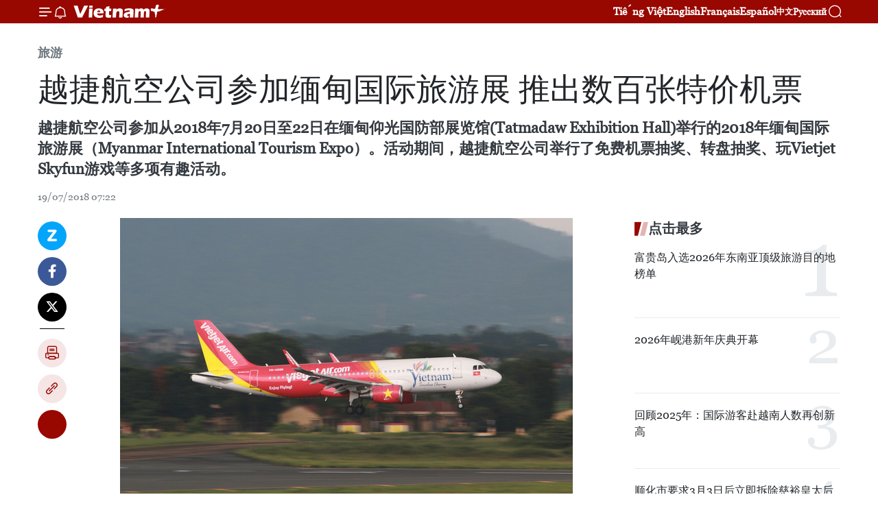

--- FILE ---
content_type: text/html;charset=utf-8
request_url: https://zh.vietnamplus.vn/article-post83241.vnp
body_size: 24081
content:
<!DOCTYPE html> <html lang="zh" class="cn"> <head> <title>越捷航空公司参加缅甸国际旅游展 推出数百张特价机票 | Vietnam+ (VietnamPlus)</title> <meta name="description" content="越捷航空公司参加从2018年7月20日至22日在缅甸仰光国防部展览馆(Tatmadaw Exhibition Hall)举行的2018年缅甸国际旅游展（Myanmar International Tourism Expo）。活动期间，越捷航空公司举行了免费机票抽奖、转盘抽奖、玩Vietjet Skyfun游戏等多项有趣活动。"/> <meta name="keywords" content="越捷航空公司,缅甸国际旅游展,数百,特价机票"/> <meta name="news_keywords" content="越捷航空公司,缅甸国际旅游展,数百,特价机票"/> <meta http-equiv="Content-Type" content="text/html; charset=utf-8" /> <meta http-equiv="X-UA-Compatible" content="IE=edge"/> <meta http-equiv="refresh" content="1800" /> <meta name="revisit-after" content="1 days" /> <meta name="viewport" content="width=device-width, initial-scale=1"> <meta http-equiv="content-language" content="vi" /> <meta name="format-detection" content="telephone=no"/> <meta name="format-detection" content="address=no"/> <meta name="apple-mobile-web-app-capable" content="yes"> <meta name="apple-mobile-web-app-status-bar-style" content="black"> <meta name="apple-mobile-web-app-title" content="Vietnam+ (VietnamPlus)"/> <meta name="referrer" content="no-referrer-when-downgrade"/> <link rel="shortcut icon" href="https://media.vietnamplus.vn/assets/web/styles/img/favicon.ico" type="image/x-icon" /> <link rel="preconnect" href="https://media.vietnamplus.vn"/> <link rel="dns-prefetch" href="https://media.vietnamplus.vn"/> <link rel="preconnect" href="//www.google-analytics.com" /> <link rel="preconnect" href="//www.googletagmanager.com" /> <link rel="preconnect" href="//stc.za.zaloapp.com" /> <link rel="preconnect" href="//fonts.googleapis.com" /> <link rel="preconnect" href="//pagead2.googlesyndication.com"/> <link rel="preconnect" href="//tpc.googlesyndication.com"/> <link rel="preconnect" href="//securepubads.g.doubleclick.net"/> <link rel="preconnect" href="//accounts.google.com"/> <link rel="preconnect" href="//adservice.google.com"/> <link rel="preconnect" href="//adservice.google.com.vn"/> <link rel="preconnect" href="//www.googletagservices.com"/> <link rel="preconnect" href="//partner.googleadservices.com"/> <link rel="preconnect" href="//tpc.googlesyndication.com"/> <link rel="preconnect" href="//za.zdn.vn"/> <link rel="preconnect" href="//sp.zalo.me"/> <link rel="preconnect" href="//connect.facebook.net"/> <link rel="preconnect" href="//www.facebook.com"/> <link rel="dns-prefetch" href="//www.google-analytics.com" /> <link rel="dns-prefetch" href="//www.googletagmanager.com" /> <link rel="dns-prefetch" href="//stc.za.zaloapp.com" /> <link rel="dns-prefetch" href="//fonts.googleapis.com" /> <link rel="dns-prefetch" href="//pagead2.googlesyndication.com"/> <link rel="dns-prefetch" href="//tpc.googlesyndication.com"/> <link rel="dns-prefetch" href="//securepubads.g.doubleclick.net"/> <link rel="dns-prefetch" href="//accounts.google.com"/> <link rel="dns-prefetch" href="//adservice.google.com"/> <link rel="dns-prefetch" href="//adservice.google.com.vn"/> <link rel="dns-prefetch" href="//www.googletagservices.com"/> <link rel="dns-prefetch" href="//partner.googleadservices.com"/> <link rel="dns-prefetch" href="//tpc.googlesyndication.com"/> <link rel="dns-prefetch" href="//za.zdn.vn"/> <link rel="dns-prefetch" href="//sp.zalo.me"/> <link rel="dns-prefetch" href="//connect.facebook.net"/> <link rel="dns-prefetch" href="//www.facebook.com"/> <link rel="dns-prefetch" href="//graph.facebook.com"/> <link rel="dns-prefetch" href="//static.xx.fbcdn.net"/> <link rel="dns-prefetch" href="//staticxx.facebook.com"/> <script> var cmsConfig = { domainDesktop: 'https://zh.vietnamplus.vn', domainMobile: 'https://zh.vietnamplus.vn', domainApi: 'https://zh-api.vietnamplus.vn', domainStatic: 'https://media.vietnamplus.vn', domainLog: 'https://zh-log.vietnamplus.vn', googleAnalytics: 'G\-6R6V6RSN83', siteId: 0, pageType: 1, objectId: 83241, adsZone: 381, allowAds: true, adsLazy: true, antiAdblock: true, }; if (window.location.protocol !== 'https:' && window.location.hostname.indexOf('vietnamplus.vn') !== -1) { window.location = 'https://' + window.location.hostname + window.location.pathname + window.location.hash; } var USER_AGENT=window.navigator&&(window.navigator.userAgent||window.navigator.vendor)||window.opera||"",IS_MOBILE=/Android|webOS|iPhone|iPod|BlackBerry|Windows Phone|IEMobile|Mobile Safari|Opera Mini/i.test(USER_AGENT),IS_REDIRECT=!1;function setCookie(e,o,i){var n=new Date,i=(n.setTime(n.getTime()+24*i*60*60*1e3),"expires="+n.toUTCString());document.cookie=e+"="+o+"; "+i+";path=/;"}function getCookie(e){var o=document.cookie.indexOf(e+"="),i=o+e.length+1;return!o&&e!==document.cookie.substring(0,e.length)||-1===o?null:(-1===(e=document.cookie.indexOf(";",i))&&(e=document.cookie.length),unescape(document.cookie.substring(i,e)))}IS_MOBILE&&getCookie("isDesktop")&&(setCookie("isDesktop",1,-1),window.location=window.location.pathname.replace(".amp", ".vnp")+window.location.search,IS_REDIRECT=!0); </script> <script> if(USER_AGENT && USER_AGENT.indexOf("facebot") <= 0 && USER_AGENT.indexOf("facebookexternalhit") <= 0) { var query = ''; var hash = ''; if (window.location.search) query = window.location.search; if (window.location.hash) hash = window.location.hash; var canonicalUrl = 'https://zh.vietnamplus.vn/article-post83241.vnp' + query + hash ; var curUrl = decodeURIComponent(window.location.href); if(!location.port && canonicalUrl.startsWith("http") && curUrl != canonicalUrl){ window.location.replace(canonicalUrl); } } </script> <meta property="fb:pages" content="120834779440" /> <meta property="fb:app_id" content="1960985707489919" /> <meta name="author" content="Vietnam+ (VietnamPlus)" /> <meta name="copyright" content="Copyright © 2026 by Vietnam+ (VietnamPlus)" /> <meta name="RATING" content="GENERAL" /> <meta name="GENERATOR" content="Vietnam+ (VietnamPlus)" /> <meta content="Vietnam+ (VietnamPlus)" itemprop="sourceOrganization" name="source"/> <meta content="news" itemprop="genre" name="medium"/> <meta name="robots" content="noarchive, max-image-preview:large, index, follow" /> <meta name="GOOGLEBOT" content="noarchive, max-image-preview:large, index, follow" /> <link rel="canonical" href="https://zh.vietnamplus.vn/article-post83241.vnp" /> <meta property="og:site_name" content="Vietnam+ (VietnamPlus)"/> <meta property="og:rich_attachment" content="true"/> <meta property="og:type" content="article"/> <meta property="og:url" content="https://zh.vietnamplus.vn/article-post83241.vnp"/> <meta property="og:image" content="https://mediazh.vietnamplus.vn/images/d64b6dba57756e92a2c312b3d69010b7090cc516ccabf2196fbe1403c093075c2d2d53dae229ec93c2cafe9ac71b4b5a75c84724c795255a005fc93c3213e65d/YANGON.jpg.webp"/> <meta property="og:image:width" content="1200"/> <meta property="og:image:height" content="630"/> <meta property="og:title" content="越捷航空公司参加缅甸国际旅游展 推出数百张特价机票"/> <meta property="og:description" content="越捷航空公司参加从2018年7月20日至22日在缅甸仰光国防部展览馆(Tatmadaw Exhibition Hall)举行的2018年缅甸国际旅游展（Myanmar International Tourism Expo）。活动期间，越捷航空公司举行了免费机票抽奖、转盘抽奖、玩Vietjet Skyfun游戏等多项有趣活动。"/> <meta name="twitter:card" value="summary"/> <meta name="twitter:url" content="https://zh.vietnamplus.vn/article-post83241.vnp"/> <meta name="twitter:title" content="越捷航空公司参加缅甸国际旅游展 推出数百张特价机票"/> <meta name="twitter:description" content="越捷航空公司参加从2018年7月20日至22日在缅甸仰光国防部展览馆(Tatmadaw Exhibition Hall)举行的2018年缅甸国际旅游展（Myanmar International Tourism Expo）。活动期间，越捷航空公司举行了免费机票抽奖、转盘抽奖、玩Vietjet Skyfun游戏等多项有趣活动。"/> <meta name="twitter:image" content="https://mediazh.vietnamplus.vn/images/d64b6dba57756e92a2c312b3d69010b7090cc516ccabf2196fbe1403c093075c2d2d53dae229ec93c2cafe9ac71b4b5a75c84724c795255a005fc93c3213e65d/YANGON.jpg.webp"/> <meta name="twitter:site" content="@Vietnam+ (VietnamPlus)"/> <meta name="twitter:creator" content="@Vietnam+ (VietnamPlus)"/> <meta property="article:publisher" content="https://www.facebook.com/VietnamPlus" /> <meta property="article:tag" content="越捷航空公司,缅甸国际旅游展,数百,特价机票"/> <meta property="article:section" content="旅游" /> <meta property="article:published_time" content="2018-07-19T14:22:00+07:00"/> <meta property="article:modified_time" content="2018-07-19T15:04:09+07:00"/> <script type="application/ld+json"> { "@context": "http://schema.org", "@type": "Organization", "name": "Vietnam+ (VietnamPlus)", "url": "https://zh.vietnamplus.vn", "logo": "https://media.vietnamplus.vn/assets/web/styles/img/logo.png", "foundingDate": "2008", "founders": [ { "@type": "Person", "name": "Thông tấn xã Việt Nam (TTXVN)" } ], "address": [ { "@type": "PostalAddress", "streetAddress": "Số 05 Lý Thường Kiệt - Hà Nội - Việt Nam", "addressLocality": "Hà Nội City", "addressRegion": "Northeast", "postalCode": "100000", "addressCountry": "VNM" } ], "contactPoint": [ { "@type": "ContactPoint", "telephone": "+84-243-941-1349", "contactType": "customer service" }, { "@type": "ContactPoint", "telephone": "+84-243-941-1348", "contactType": "customer service" } ], "sameAs": [ "https://www.facebook.com/VietnamPlus", "https://www.tiktok.com/@vietnamplus", "https://twitter.com/vietnamplus", "https://www.youtube.com/c/BaoVietnamPlus" ] } </script> <script type="application/ld+json"> { "@context" : "https://schema.org", "@type" : "WebSite", "name": "Vietnam+ (VietnamPlus)", "url": "https://zh.vietnamplus.vn", "alternateName" : "Báo điện tử VIETNAMPLUS, Cơ quan của Thông tấn xã Việt Nam (TTXVN)", "potentialAction": { "@type": "SearchAction", "target": { "@type": "EntryPoint", "urlTemplate": "https://zh.vietnamplus.vn/search/?q={search_term_string}" }, "query-input": "required name=search_term_string" } } </script> <script type="application/ld+json"> { "@context":"http://schema.org", "@type":"BreadcrumbList", "itemListElement":[ { "@type":"ListItem", "position":1, "item":{ "@id":"https://zh.vietnamplus.vn/travel/", "name":"旅游" } } ] } </script> <script type="application/ld+json"> { "@context": "http://schema.org", "@type": "NewsArticle", "mainEntityOfPage":{ "@type":"WebPage", "@id":"https://zh.vietnamplus.vn/article-post83241.vnp" }, "headline": "越捷航空公司参加缅甸国际旅游展 推出数百张特价机票", "description": "越捷航空公司参加从2018年7月20日至22日在缅甸仰光国防部展览馆(Tatmadaw Exhibition Hall)举行的2018年缅甸国际旅游展（Myanmar International Tourism Expo）。活动期间，越捷航空公司举行了免费机票抽奖、转盘抽奖、玩Vietjet Skyfun游戏等多项有趣活动。", "image": { "@type": "ImageObject", "url": "https://mediazh.vietnamplus.vn/images/d64b6dba57756e92a2c312b3d69010b7090cc516ccabf2196fbe1403c093075c2d2d53dae229ec93c2cafe9ac71b4b5a75c84724c795255a005fc93c3213e65d/YANGON.jpg.webp", "width" : 1200, "height" : 675 }, "datePublished": "2018-07-19T14:22:00+07:00", "dateModified": "2018-07-19T15:04:09+07:00", "author": { "@type": "Person", "name": "" }, "publisher": { "@type": "Organization", "name": "Vietnam+ (VietnamPlus)", "logo": { "@type": "ImageObject", "url": "https://media.vietnamplus.vn/assets/web/styles/img/logo.png" } } } </script> <link rel="preload" href="https://media.vietnamplus.vn/assets/web/styles/css/main.min-1.0.15.css" as="style"> <link rel="preload" href="https://media.vietnamplus.vn/assets/web/js/main.min-1.0.33.js" as="script"> <link rel="preload" href="https://media.vietnamplus.vn/assets/web/js/detail.min-1.0.15.js" as="script"> <link rel="preload" href="https://common.mcms.one/assets/styles/css/vietnamplus-1.0.0.css" as="style"> <link rel="stylesheet" href="https://common.mcms.one/assets/styles/css/vietnamplus-1.0.0.css"> <link id="cms-style" rel="stylesheet" href="https://media.vietnamplus.vn/assets/web/styles/css/main.min-1.0.15.css"> <style>.infographic-page { overflow-x: hidden;
}</style> <script type="text/javascript"> var _metaOgUrl = 'https://zh.vietnamplus.vn/article-post83241.vnp'; var page_title = document.title; var tracked_url = window.location.pathname + window.location.search + window.location.hash; var cate_path = 'travel'; if (cate_path.length > 0) { tracked_url = "/" + cate_path + tracked_url; } </script> <script async="" src="https://www.googletagmanager.com/gtag/js?id=G-6R6V6RSN83"></script> <script> window.dataLayer = window.dataLayer || []; function gtag(){dataLayer.push(arguments);} gtag('js', new Date()); gtag('config', 'G-6R6V6RSN83', {page_path: tracked_url}); </script> <script>window.dataLayer = window.dataLayer || [];dataLayer.push({'pageCategory': '/travel'});</script> <script> window.dataLayer = window.dataLayer || []; dataLayer.push({ 'event': 'Pageview', 'articleId': '83241', 'articleTitle': '越捷航空公司参加缅甸国际旅游展 推出数百张特价机票', 'articleCategory': '旅游', 'articleAlowAds': true, 'articleType': 'detail', 'articleTags': '越捷航空公司,缅甸国际旅游展,数百,特价机票', 'articlePublishDate': '2018-07-19T14:22:00+07:00', 'articleThumbnail': 'https://mediazh.vietnamplus.vn/images/d64b6dba57756e92a2c312b3d69010b7090cc516ccabf2196fbe1403c093075c2d2d53dae229ec93c2cafe9ac71b4b5a75c84724c795255a005fc93c3213e65d/YANGON.jpg.webp', 'articleShortUrl': 'https://zh.vietnamplus.vn/article-post83241.vnp', 'articleFullUrl': 'https://zh.vietnamplus.vn/article-post83241.vnp', }); </script> <script type='text/javascript'> gtag('event', 'article_page',{ 'articleId': '83241', 'articleTitle': '越捷航空公司参加缅甸国际旅游展 推出数百张特价机票', 'articleCategory': '旅游', 'articleAlowAds': true, 'articleType': 'detail', 'articleTags': '越捷航空公司,缅甸国际旅游展,数百,特价机票', 'articlePublishDate': '2018-07-19T14:22:00+07:00', 'articleThumbnail': 'https://mediazh.vietnamplus.vn/images/d64b6dba57756e92a2c312b3d69010b7090cc516ccabf2196fbe1403c093075c2d2d53dae229ec93c2cafe9ac71b4b5a75c84724c795255a005fc93c3213e65d/YANGON.jpg.webp', 'articleShortUrl': 'https://zh.vietnamplus.vn/article-post83241.vnp', 'articleFullUrl': 'https://zh.vietnamplus.vn/article-post83241.vnp', }); </script> <script>(function(w,d,s,l,i){w[l]=w[l]||[];w[l].push({'gtm.start': new Date().getTime(),event:'gtm.js'});var f=d.getElementsByTagName(s)[0], j=d.createElement(s),dl=l!='dataLayer'?'&l='+l:'';j.async=true;j.src= 'https://www.googletagmanager.com/gtm.js?id='+i+dl;f.parentNode.insertBefore(j,f); })(window,document,'script','dataLayer','GTM-5WM58F3N');</script> <script type="text/javascript"> !function(){"use strict";function e(e){var t=!(arguments.length>1&&void 0!==arguments[1])||arguments[1],c=document.createElement("script");c.src=e,t?c.type="module":(c.async=!0,c.type="text/javascript",c.setAttribute("nomodule",""));var n=document.getElementsByTagName("script")[0];n.parentNode.insertBefore(c,n)}!function(t,c){!function(t,c,n){var a,o,r;n.accountId=c,null!==(a=t.marfeel)&&void 0!==a||(t.marfeel={}),null!==(o=(r=t.marfeel).cmd)&&void 0!==o||(r.cmd=[]),t.marfeel.config=n;var i="https://sdk.mrf.io/statics";e("".concat(i,"/marfeel-sdk.js?id=").concat(c),!0),e("".concat(i,"/marfeel-sdk.es5.js?id=").concat(c),!1)}(t,c,arguments.length>2&&void 0!==arguments[2]?arguments[2]:{})}(window,2272,{} )}(); </script> <script async src="https://sp.zalo.me/plugins/sdk.js"></script> </head> <body class="detail-page"> <div id="sdaWeb_SdaMasthead" class="rennab rennab-top" data-platform="1" data-position="Web_SdaMasthead"> </div> <header class=" site-header"> <div class="sticky"> <div class="container"> <i class="ic-menu"></i> <i class="ic-bell"></i> <div id="header-news" class="pick-news hidden" data-source="header-latest-news"></div> <a class="small-logo" href="/" title="Vietnam+ (VietnamPlus)">Vietnam+ (VietnamPlus)</a> <ul class="menu"> <li> <a href="https://www.vietnamplus.vn" title="Tiếng Việt" target="_blank">Tiếng Việt</a> </li> <li> <a href="https://en.vietnamplus.vn" title="English" target="_blank" rel="nofollow">English</a> </li> <li> <a href="https://fr.vietnamplus.vn" title="Français" target="_blank" rel="nofollow">Français</a> </li> <li> <a href="https://es.vietnamplus.vn" title="Español" target="_blank" rel="nofollow">Español</a> </li> <li> <a href="https://zh.vietnamplus.vn" title="中文" target="_blank" rel="nofollow">中文</a> </li> <li> <a href="https://ru.vietnamplus.vn" title="Русский" target="_blank" rel="nofollow">Русский</a> </li> </ul> <div class="search-wrapper"> <i class="ic-search"></i> <input type="text" class="search txtsearch" placeholder="关键词"> </div> </div> </div> </header> <div class="site-body"> <div id="sdaWeb_SdaBackground" class="rennab " data-platform="1" data-position="Web_SdaBackground"> </div> <div class="container"> <div class="breadcrumb breadcrumb-detail"> <h2 class="main"> <a href="https://zh.vietnamplus.vn/travel/" title="旅游" class="active">旅游</a> </h2> </div> <div id="sdaWeb_SdaTop" class="rennab " data-platform="1" data-position="Web_SdaTop"> </div> <div class="article"> <h1 class="article__title cms-title "> 越捷航空公司参加缅甸国际旅游展 推出数百张特价机票 </h1> <div class="article__sapo cms-desc"> 越捷航空公司参加从2018年7月20日至22日在缅甸仰光国防部展览馆(Tatmadaw Exhibition Hall)举行的2018年缅甸国际旅游展（Myanmar International Tourism Expo）。活动期间，越捷航空公司举行了免费机票抽奖、转盘抽奖、玩Vietjet Skyfun游戏等多项有趣活动。 </div> <div id="sdaWeb_SdaArticleAfterSapo" class="rennab " data-platform="1" data-position="Web_SdaArticleAfterSapo"> </div> <div class="article__meta"> <time class="time" datetime="2018-07-19T14:22:00+07:00" data-time="1531984920" data-friendly="false">2018年07月19日星期四 14:22</time> <meta class="cms-date" itemprop="datePublished" content="2018-07-19T14:22:00+07:00"> </div> <div class="col"> <div class="main-col content-col"> <div class="article__body zce-content-body cms-body" itemprop="articleBody"> <div class="social-pin sticky article__social"> <a href="javascript:void(0);" class="zl zalo-share-button" title="Zalo" data-href="https://zh.vietnamplus.vn/article-post83241.vnp" data-oaid="4486284411240520426" data-layout="1" data-color="blue" data-customize="true">Zalo</a> <a href="javascript:void(0);" class="item fb" data-href="https://zh.vietnamplus.vn/article-post83241.vnp" data-rel="facebook" title="Facebook">Facebook</a> <a href="javascript:void(0);" class="item tw" data-href="https://zh.vietnamplus.vn/article-post83241.vnp" data-rel="twitter" title="Twitter">Twitter</a> <a href="javascript:void(0);" class="bookmark sendbookmark hidden" onclick="ME.sendBookmark(this, 83241);" data-id="83241" title="收藏">收藏</a> <a href="javascript:void(0);" class="print sendprint" title="Print" data-href="/print-83241.html">打印</a> <a href="javascript:void(0);" class="item link" data-href="https://zh.vietnamplus.vn/article-post83241.vnp" data-rel="copy" title="Copy link">Copy link</a> <div id='shortenlink-container'></div> </div> <div class="ExternalClassC876EC0EA3CC4F12AF2574A3494DE933"> <div class="article-photo"> <a href="/Uploaded_ZH/sxtt/2018_07_19/Tau_bay_Vietjet_hien_dai.jpg" rel="nofollow" target="_blank"><img alt="越捷航空公司参加缅甸国际旅游展 推出数百张特价机票 ảnh 1" src="[data-uri]" class="lazyload cms-photo" data-large-src="https://mediazh.vietnamplus.vn/images/0270f1f1e01d9af365452aa5421fef27dffda6a0fc65e4f6b4ee309260519aafbbda44c89c27e2a97e19c4dd0d255863cf6479b1b6d54801413c326eb760efa6/Tau_bay_Vietjet_hien_dai.jpg" data-src="https://mediazh.vietnamplus.vn/images/96ffd5bee16f5c3e10e13684daa7101a5fdf13a6ba48898bfafbc376e41952af290576d91944d6f8728893d5e5d3bdbc5a8a7d52ead1908b595df8b6257e8009/Tau_bay_Vietjet_hien_dai.jpg" title="越捷航空公司参加缅甸国际旅游展 推出数百张特价机票 ảnh 1"></a><span>越捷航空公司参加从2018年7月20日至22日在缅甸仰光国防部展览馆举行的2018年缅甸国际旅游展。（图片来源：vietjetair.com)</span> </div> <br> 越通社胡志明市——越捷航空公司参加从2018年7月20日至22日在缅甸仰光国防部展览馆(TatmadawExhibition Hall)举行的2018年缅甸国际旅游展（Myanmar InternationalTourism Expo）。活动期间，越捷航空公司举行了免费机票抽奖、转盘抽奖、玩VietjetSkyfun游戏等多项有趣活动。 <br> <br> 值得一提的是，此展期间，越捷航空公司在7月20日至22日三天15时至16时和21日和22日10:30至11:30期间推出200张零越盾起的特价机票，适用于从今至2018年12月31日（节假日除外）起飞的河内市通往缅甸仰光的航线。 <br> <br> 自2015年开通飞往仰光的首条航线以来，越捷为加强越缅合作交流，满足两国旅客商务旅游出行需求作出了重要贡献。 <br> <br> <div class="article-photo"> <a href="/Uploaded_ZH/sxtt/2018_07_19/YANGON.jpg" rel="nofollow" target="_blank"><img alt="越捷航空公司参加缅甸国际旅游展 推出数百张特价机票 ảnh 2" src="[data-uri]" class="lazyload cms-photo" data-large-src="https://mediazh.vietnamplus.vn/images/0270f1f1e01d9af365452aa5421fef27dffda6a0fc65e4f6b4ee309260519aafc54fc3e7569054f839c8225ed1043a4c/YANGON.jpg" data-src="https://mediazh.vietnamplus.vn/images/96ffd5bee16f5c3e10e13684daa7101a5fdf13a6ba48898bfafbc376e41952af28f3a5b56623033429aa153f468155c5/YANGON.jpg" title="越捷航空公司参加缅甸国际旅游展 推出数百张特价机票 ảnh 2"></a><span>自2015年开通飞往仰光的首条航线以来，越捷为加强越缅合作交流，满足两国旅客商务旅游出行需求作出了重要贡献。(图片来源：vietjetair.com)</span> </div> <br> 面向“ConsumerAirline”（消费者的航空公司）模式，越捷不断开通新航线，购买新飞机，采用先进技术，推出许多高附加值的产品和服务，为满足乘客需求提供了至上服务。 <br> <br> 越捷已成为国际航空运输协会的正式会员，其曾荣获国际航空运输协会的安全审计认证（IOSA）。2015年越捷荣获了“2015年度亚洲最佳廉价航空公司”大奖，荣获“越南最受欢迎航空公司”奖。越捷航空公司刚赢得了由雇主品牌协会（EBI）主办的“2016年亚洲最佳雇主”品牌奖。据脸谱公司的评价，越捷是世界上粉丝专项增长最快的三家航空公司之一。 <br> <br> 目前，该公司的A320和A321等机型共有60架，每天执行航班约385班次，截至目前，旅客运输量超过6000万人次。国内和国际航线93条，包括飞往中国香港、新加坡、韩国、中国台湾、中国大陆、泰国、缅甸、马来西亚、柬埔寨等国际航线。 <br> <br> 该公司拟将其航线网络覆盖整个亚太地区。该公司正研究扩大亚太地区航线覆盖范围，并已经同世界各一流飞机制造商签署新一代飞机购买合同。（越通社——VNA）
</div> <div class="article__source"> <div class="source"> <span class="name">越通社</span> </div> </div> <div id="sdaWeb_SdaArticleAfterBody" class="rennab " data-platform="1" data-position="Web_SdaArticleAfterBody"> </div> </div> <div class="article__tag"> <a class="active" href="https://zh.vietnamplus.vn/tag/-5-tag26690.vnp" title="越捷航空公司">#越捷航空公司</a> <a class="active" href="https://zh.vietnamplus.vn/tag.vnp?q=缅甸国际旅游展" title="缅甸国际旅游展">#缅甸国际旅游展</a> <a class="" href="https://zh.vietnamplus.vn/tag.vnp?q=数百" title="数百">#数百</a> <a class="" href="https://zh.vietnamplus.vn/tag.vnp?q=特价机票" title="特价机票">#特价机票</a> <a class="link" href="https://zh.vietnamplus.vn/region/rg/530.vnp" title="缅甸"><i class="ic-location"></i> 缅甸</a> <a class="link" href="https://zh.vietnamplus.vn/region/rg/620.vnp" title="越南"><i class="ic-location"></i> 越南</a> </div> <div id="sdaWeb_SdaArticleAfterTag" class="rennab " data-platform="1" data-position="Web_SdaArticleAfterTag"> </div> <div class="wrap-social"> <div class="social-pin article__social"> <a href="javascript:void(0);" class="zl zalo-share-button" title="Zalo" data-href="https://zh.vietnamplus.vn/article-post83241.vnp" data-oaid="4486284411240520426" data-layout="1" data-color="blue" data-customize="true">Zalo</a> <a href="javascript:void(0);" class="item fb" data-href="https://zh.vietnamplus.vn/article-post83241.vnp" data-rel="facebook" title="Facebook">Facebook</a> <a href="javascript:void(0);" class="item tw" data-href="https://zh.vietnamplus.vn/article-post83241.vnp" data-rel="twitter" title="Twitter">Twitter</a> <a href="javascript:void(0);" class="bookmark sendbookmark hidden" onclick="ME.sendBookmark(this, 83241);" data-id="83241" title="收藏">收藏</a> <a href="javascript:void(0);" class="print sendprint" title="Print" data-href="/print-83241.html">打印</a> <a href="javascript:void(0);" class="item link" data-href="https://zh.vietnamplus.vn/article-post83241.vnp" data-rel="copy" title="Copy link">Copy link</a> <div id='shortenlink-container'></div> </div> <a href="https://news.google.com/publications/CAAqBwgKMN-18wowlLWFAw?hl=vi&gl=VN&ceid=VN%3Avi" class="google-news" target="_blank" title="Google News">关注 VietnamPlus</a> </div> <div id="sdaWeb_SdaArticleAfterBody1" class="rennab " data-platform="1" data-position="Web_SdaArticleAfterBody1"> </div> <div id="sdaWeb_SdaArticleAfterBody2" class="rennab " data-platform="1" data-position="Web_SdaArticleAfterBody2"> </div> <div class="box-related-news"> <h3 class="box-heading"> <span class="title">相关新闻</span> </h3> <div class="box-content" data-source="related-news"> <article class="story"> <figure class="story__thumb"> <a class="cms-link" href="https://zh.vietnamplus.vn/article-post82812.vnp" title="越南努力在国际市场加大旅游宣传推介力度"> <img class="lazyload" src="[data-uri]" data-src="https://mediazh.vietnamplus.vn/images/6a207130380a6995adc232b70938d3a770a7839271abd93139f21bb73e1d8a97dc3c8e251329e90d45018962cdeed51748734bafee3c01044da25ed00b1b32af/khach_quoc_te.jpg.webp" data-srcset="https://mediazh.vietnamplus.vn/images/6a207130380a6995adc232b70938d3a770a7839271abd93139f21bb73e1d8a97dc3c8e251329e90d45018962cdeed51748734bafee3c01044da25ed00b1b32af/khach_quoc_te.jpg.webp 1x, https://mediazh.vietnamplus.vn/images/c0b508db472e6bb0e68a748ea188e06870a7839271abd93139f21bb73e1d8a97dc3c8e251329e90d45018962cdeed51748734bafee3c01044da25ed00b1b32af/khach_quoc_te.jpg.webp 2x" alt="越南努力在国际市场加大旅游宣传推介力度"> <noscript><img src="https://mediazh.vietnamplus.vn/images/6a207130380a6995adc232b70938d3a770a7839271abd93139f21bb73e1d8a97dc3c8e251329e90d45018962cdeed51748734bafee3c01044da25ed00b1b32af/khach_quoc_te.jpg.webp" srcset="https://mediazh.vietnamplus.vn/images/6a207130380a6995adc232b70938d3a770a7839271abd93139f21bb73e1d8a97dc3c8e251329e90d45018962cdeed51748734bafee3c01044da25ed00b1b32af/khach_quoc_te.jpg.webp 1x, https://mediazh.vietnamplus.vn/images/c0b508db472e6bb0e68a748ea188e06870a7839271abd93139f21bb73e1d8a97dc3c8e251329e90d45018962cdeed51748734bafee3c01044da25ed00b1b32af/khach_quoc_te.jpg.webp 2x" alt="越南努力在国际市场加大旅游宣传推介力度" class="image-fallback"></noscript> </a> </figure> <h2 class="story__heading" data-tracking="82812"> <a class=" cms-link" href="https://zh.vietnamplus.vn/article-post82812.vnp" title="越南努力在国际市场加大旅游宣传推介力度"> 越南努力在国际市场加大旅游宣传推介力度 </a> </h2> <time class="time" datetime="2018-07-10T14:48:00+07:00" data-time="1531208880"> 10/07/2018 14:48 </time> <div class="story__summary story__shorten"> 2018年上半年，越南经济社会发展取得积极成效，越南旅游业迎来许多发展机会，赴越南观光的游客持续增长。 </div> </article> <article class="story"> <figure class="story__thumb"> <a class="cms-link" href="https://zh.vietnamplus.vn/article-post83033.vnp" title="越捷转场至缅甸仰光国际机场T1航站楼运行"> <img class="lazyload" src="[data-uri]" data-src="https://mediazh.vietnamplus.vn/images/6a207130380a6995adc232b70938d3a770a7839271abd93139f21bb73e1d8a97e07fa30ad2f89f37be3599369b18625355c6633ff2f195c0bbc77258d28c46846088d2cb28356d19c6af834d7b6e746b/Tau_bay_VietJetAir.jpg.webp" data-srcset="https://mediazh.vietnamplus.vn/images/6a207130380a6995adc232b70938d3a770a7839271abd93139f21bb73e1d8a97e07fa30ad2f89f37be3599369b18625355c6633ff2f195c0bbc77258d28c46846088d2cb28356d19c6af834d7b6e746b/Tau_bay_VietJetAir.jpg.webp 1x, https://mediazh.vietnamplus.vn/images/c0b508db472e6bb0e68a748ea188e06870a7839271abd93139f21bb73e1d8a97e07fa30ad2f89f37be3599369b18625355c6633ff2f195c0bbc77258d28c46846088d2cb28356d19c6af834d7b6e746b/Tau_bay_VietJetAir.jpg.webp 2x" alt="越捷转场至缅甸仰光国际机场T1航站楼运行"> <noscript><img src="https://mediazh.vietnamplus.vn/images/6a207130380a6995adc232b70938d3a770a7839271abd93139f21bb73e1d8a97e07fa30ad2f89f37be3599369b18625355c6633ff2f195c0bbc77258d28c46846088d2cb28356d19c6af834d7b6e746b/Tau_bay_VietJetAir.jpg.webp" srcset="https://mediazh.vietnamplus.vn/images/6a207130380a6995adc232b70938d3a770a7839271abd93139f21bb73e1d8a97e07fa30ad2f89f37be3599369b18625355c6633ff2f195c0bbc77258d28c46846088d2cb28356d19c6af834d7b6e746b/Tau_bay_VietJetAir.jpg.webp 1x, https://mediazh.vietnamplus.vn/images/c0b508db472e6bb0e68a748ea188e06870a7839271abd93139f21bb73e1d8a97e07fa30ad2f89f37be3599369b18625355c6633ff2f195c0bbc77258d28c46846088d2cb28356d19c6af834d7b6e746b/Tau_bay_VietJetAir.jpg.webp 2x" alt="越捷转场至缅甸仰光国际机场T1航站楼运行" class="image-fallback"></noscript> </a> </figure> <h2 class="story__heading" data-tracking="83033"> <a class=" cms-link" href="https://zh.vietnamplus.vn/article-post83033.vnp" title="越捷转场至缅甸仰光国际机场T1航站楼运行"> 越捷转场至缅甸仰光国际机场T1航站楼运行 </a> </h2> <time class="time" datetime="2018-07-16T08:34:00+07:00" data-time="1531704840"> 16/07/2018 08:34 </time> <div class="story__summary story__shorten"> 越捷航空公司发布消息称，为满足仰光国际机场的扩建要求以及越捷不断扩大的发展需求，同时为往返仰光的乘客提供最佳服务，自7月12日起越捷从缅甸仰光国际机场T2航站楼转场至T1航站楼运行。 </div> </article> <article class="story"> <figure class="story__thumb"> <a class="cms-link" href="https://zh.vietnamplus.vn/article-post83099.vnp" title="越南文化与饮食推介周在泰国举行"> <img class="lazyload" src="[data-uri]" data-src="https://mediazh.vietnamplus.vn/images/6a207130380a6995adc232b70938d3a770a7839271abd93139f21bb73e1d8a97d754cface010fb132a3b52c5d7fc4f44d71c044191b7ec08860b7f0570dffc39/thailan.jpg.webp" data-srcset="https://mediazh.vietnamplus.vn/images/6a207130380a6995adc232b70938d3a770a7839271abd93139f21bb73e1d8a97d754cface010fb132a3b52c5d7fc4f44d71c044191b7ec08860b7f0570dffc39/thailan.jpg.webp 1x, https://mediazh.vietnamplus.vn/images/c0b508db472e6bb0e68a748ea188e06870a7839271abd93139f21bb73e1d8a97d754cface010fb132a3b52c5d7fc4f44d71c044191b7ec08860b7f0570dffc39/thailan.jpg.webp 2x" alt="越南文化与饮食推介周在泰国举行"> <noscript><img src="https://mediazh.vietnamplus.vn/images/6a207130380a6995adc232b70938d3a770a7839271abd93139f21bb73e1d8a97d754cface010fb132a3b52c5d7fc4f44d71c044191b7ec08860b7f0570dffc39/thailan.jpg.webp" srcset="https://mediazh.vietnamplus.vn/images/6a207130380a6995adc232b70938d3a770a7839271abd93139f21bb73e1d8a97d754cface010fb132a3b52c5d7fc4f44d71c044191b7ec08860b7f0570dffc39/thailan.jpg.webp 1x, https://mediazh.vietnamplus.vn/images/c0b508db472e6bb0e68a748ea188e06870a7839271abd93139f21bb73e1d8a97d754cface010fb132a3b52c5d7fc4f44d71c044191b7ec08860b7f0570dffc39/thailan.jpg.webp 2x" alt="越南文化与饮食推介周在泰国举行" class="image-fallback"></noscript> </a> </figure> <h2 class="story__heading" data-tracking="83099"> <a class=" cms-link" href="https://zh.vietnamplus.vn/article-post83099.vnp" title="越南文化与饮食推介周在泰国举行"> 越南文化与饮食推介周在泰国举行 </a> </h2> <time class="time" datetime="2018-07-17T10:11:00+07:00" data-time="1531797060"> 17/07/2018 10:11 </time> <div class="story__summary story__shorten"> 越通社驻泰国记者报道，由越南驻泰国大使馆、泰国越捷航空公司(Thai Vietjet Air)和曼谷杜斯特塔尼(Dusit Thani )酒店联合举行的越南文化与饮食推介周7月16日晚在首都曼谷正式开幕。 </div> </article> <article class="story"> <figure class="story__thumb"> <a class="cms-link" href="https://zh.vietnamplus.vn/article-post83201.vnp" title="各家航空公司因台风调整出发/到达荣市航班计划"> <img class="lazyload" src="[data-uri]" data-src="https://mediazh.vietnamplus.vn/images/6a207130380a6995adc232b70938d3a770a7839271abd93139f21bb73e1d8a97470a75abef8b6aad22ae181ae2d61d21809855691508213818d461d698ef1937/bao1.jpg.webp" data-srcset="https://mediazh.vietnamplus.vn/images/6a207130380a6995adc232b70938d3a770a7839271abd93139f21bb73e1d8a97470a75abef8b6aad22ae181ae2d61d21809855691508213818d461d698ef1937/bao1.jpg.webp 1x, https://mediazh.vietnamplus.vn/images/c0b508db472e6bb0e68a748ea188e06870a7839271abd93139f21bb73e1d8a97470a75abef8b6aad22ae181ae2d61d21809855691508213818d461d698ef1937/bao1.jpg.webp 2x" alt="各家航空公司因台风调整出发/到达荣市航班计划"> <noscript><img src="https://mediazh.vietnamplus.vn/images/6a207130380a6995adc232b70938d3a770a7839271abd93139f21bb73e1d8a97470a75abef8b6aad22ae181ae2d61d21809855691508213818d461d698ef1937/bao1.jpg.webp" srcset="https://mediazh.vietnamplus.vn/images/6a207130380a6995adc232b70938d3a770a7839271abd93139f21bb73e1d8a97470a75abef8b6aad22ae181ae2d61d21809855691508213818d461d698ef1937/bao1.jpg.webp 1x, https://mediazh.vietnamplus.vn/images/c0b508db472e6bb0e68a748ea188e06870a7839271abd93139f21bb73e1d8a97470a75abef8b6aad22ae181ae2d61d21809855691508213818d461d698ef1937/bao1.jpg.webp 2x" alt="各家航空公司因台风调整出发/到达荣市航班计划" class="image-fallback"></noscript> </a> </figure> <h2 class="story__heading" data-tracking="83201"> <a class=" cms-link" href="https://zh.vietnamplus.vn/article-post83201.vnp" title="各家航空公司因台风调整出发/到达荣市航班计划"> 各家航空公司因台风调整出发/到达荣市航班计划 </a> </h2> <time class="time" datetime="2018-07-18T15:52:00+07:00" data-time="1531903920"> 18/07/2018 15:52 </time> <div class="story__summary story__shorten"> 由于受“山神”三号台风的影响，越南航空公司、越捷航空公司、捷星航空公司等都调整出发/到达乂安省荣机场航班计划。 </div> </article> </div> </div> <div id="sdaWeb_SdaArticleAfterRelated" class="rennab " data-platform="1" data-position="Web_SdaArticleAfterRelated"> </div> <div class="timeline secondary"> <h3 class="box-heading"> <a href="https://zh.vietnamplus.vn/travel/" title="旅游" class="title"> 更多 </a> </h3> <div class="box-content content-list" data-source="recommendation-381"> <article class="story" data-id="255889"> <figure class="story__thumb"> <a class="cms-link" href="https://zh.vietnamplus.vn/article-post255889.vnp" title="2026年WOW街头美食节：每一步都是味觉体验"> <img class="lazyload" src="[data-uri]" data-src="https://mediazh.vietnamplus.vn/images/0bb30c1d9e39d3ea5537726c1792578a2e770c19a8fa983f924f28c0c466fd2c10db239b97d0bb4939f154f8a809c6f09a1418355a2b3f7bdbb6d4468e12f5c7/2411-am-thuc.jpg.webp" data-srcset="https://mediazh.vietnamplus.vn/images/0bb30c1d9e39d3ea5537726c1792578a2e770c19a8fa983f924f28c0c466fd2c10db239b97d0bb4939f154f8a809c6f09a1418355a2b3f7bdbb6d4468e12f5c7/2411-am-thuc.jpg.webp 1x, https://mediazh.vietnamplus.vn/images/218ed92fadd1b92ba492abdac80757e92e770c19a8fa983f924f28c0c466fd2c10db239b97d0bb4939f154f8a809c6f09a1418355a2b3f7bdbb6d4468e12f5c7/2411-am-thuc.jpg.webp 2x" alt="附图。图自越通社"> <noscript><img src="https://mediazh.vietnamplus.vn/images/0bb30c1d9e39d3ea5537726c1792578a2e770c19a8fa983f924f28c0c466fd2c10db239b97d0bb4939f154f8a809c6f09a1418355a2b3f7bdbb6d4468e12f5c7/2411-am-thuc.jpg.webp" srcset="https://mediazh.vietnamplus.vn/images/0bb30c1d9e39d3ea5537726c1792578a2e770c19a8fa983f924f28c0c466fd2c10db239b97d0bb4939f154f8a809c6f09a1418355a2b3f7bdbb6d4468e12f5c7/2411-am-thuc.jpg.webp 1x, https://mediazh.vietnamplus.vn/images/218ed92fadd1b92ba492abdac80757e92e770c19a8fa983f924f28c0c466fd2c10db239b97d0bb4939f154f8a809c6f09a1418355a2b3f7bdbb6d4468e12f5c7/2411-am-thuc.jpg.webp 2x" alt="附图。图自越通社" class="image-fallback"></noscript> </a> </figure> <h2 class="story__heading" data-tracking="255889"> <a class=" cms-link" href="https://zh.vietnamplus.vn/article-post255889.vnp" title="2026年WOW街头美食节：每一步都是味觉体验"> 2026年WOW街头美食节：每一步都是味觉体验 </a> </h2> <time class="time" datetime="2026-01-29T18:41:45+07:00" data-time="1769686905"> 29/01/2026 18:41 </time> <div class="story__summary story__shorten"> <p>据2026年春节博览会组委会介绍，预计设在国家展览中心南广场，主题为“WOW Street Food Fest”的美食节将被设计为一条充满活力的户外美食街区，成为青春、自由与多元味觉精神汇聚之地。</p> </div> </article> <article class="story" data-id="255854"> <figure class="story__thumb"> <a class="cms-link" href="https://zh.vietnamplus.vn/article-post255854.vnp" title="2026年春节9天长假：提前激发文旅消费热情"> <img class="lazyload" src="[data-uri]" data-src="https://mediazh.vietnamplus.vn/images/f953a5c97fc80ef61237b4736f82ef8f861d8019b1f51067f7ed2bcccb2dabc90c5ec970beaa065c048952ee6fbce1dd/sapa-7.jpg.webp" data-srcset="https://mediazh.vietnamplus.vn/images/f953a5c97fc80ef61237b4736f82ef8f861d8019b1f51067f7ed2bcccb2dabc90c5ec970beaa065c048952ee6fbce1dd/sapa-7.jpg.webp 1x, https://mediazh.vietnamplus.vn/images/193fd2c97a90928d6b0fc11a9bcbbd18861d8019b1f51067f7ed2bcccb2dabc90c5ec970beaa065c048952ee6fbce1dd/sapa-7.jpg.webp 2x" alt="沙坝美景。图自越通社"> <noscript><img src="https://mediazh.vietnamplus.vn/images/f953a5c97fc80ef61237b4736f82ef8f861d8019b1f51067f7ed2bcccb2dabc90c5ec970beaa065c048952ee6fbce1dd/sapa-7.jpg.webp" srcset="https://mediazh.vietnamplus.vn/images/f953a5c97fc80ef61237b4736f82ef8f861d8019b1f51067f7ed2bcccb2dabc90c5ec970beaa065c048952ee6fbce1dd/sapa-7.jpg.webp 1x, https://mediazh.vietnamplus.vn/images/193fd2c97a90928d6b0fc11a9bcbbd18861d8019b1f51067f7ed2bcccb2dabc90c5ec970beaa065c048952ee6fbce1dd/sapa-7.jpg.webp 2x" alt="沙坝美景。图自越通社" class="image-fallback"></noscript> </a> </figure> <h2 class="story__heading" data-tracking="255854"> <a class=" cms-link" href="https://zh.vietnamplus.vn/article-post255854.vnp" title="2026年春节9天长假：提前激发文旅消费热情"> 2026年春节9天长假：提前激发文旅消费热情 </a> </h2> <time class="time" datetime="2026-01-29T10:54:54+07:00" data-time="1769658894"> 29/01/2026 10:54 </time> <div class="story__summary story__shorten"> <p>随着连续9天假期提前公布，2026年丙午马年春节为旅游市场带来了明显的“助推效应”。国内旅游呈现出更加主动的趋势，游客自行选择行程与出行时间，并且优先预订符合自身需求的机票—酒店组合套餐。与此同时，不少出境游线路已提前“售罄”。年初旅游市场释放出的积极信号，为2026年旅游业增长注入强劲推动力、支撑力。</p> </div> </article> <article class="story" data-id="255840"> <figure class="story__thumb"> <a class="cms-link" href="https://zh.vietnamplus.vn/article-post255840.vnp" title="2026年河内市旅游季正式启动 “Get on Hanoi 2026”开启良好开端"> <img class="lazyload" src="[data-uri]" data-src="https://mediazh.vietnamplus.vn/images/f953a5c97fc80ef61237b4736f82ef8fa84ad0090b9e23d0a41167b00a2e34c99f4f6509d174ebe5d14c8b55e36216a5523f12b7b18415f5f6e3ec2a01751e47/get-on-hanoi-2026.jpg.webp" data-srcset="https://mediazh.vietnamplus.vn/images/f953a5c97fc80ef61237b4736f82ef8fa84ad0090b9e23d0a41167b00a2e34c99f4f6509d174ebe5d14c8b55e36216a5523f12b7b18415f5f6e3ec2a01751e47/get-on-hanoi-2026.jpg.webp 1x, https://mediazh.vietnamplus.vn/images/193fd2c97a90928d6b0fc11a9bcbbd18a84ad0090b9e23d0a41167b00a2e34c99f4f6509d174ebe5d14c8b55e36216a5523f12b7b18415f5f6e3ec2a01751e47/get-on-hanoi-2026.jpg.webp 2x" alt="多福绿色旅游产品。图自互联网"> <noscript><img src="https://mediazh.vietnamplus.vn/images/f953a5c97fc80ef61237b4736f82ef8fa84ad0090b9e23d0a41167b00a2e34c99f4f6509d174ebe5d14c8b55e36216a5523f12b7b18415f5f6e3ec2a01751e47/get-on-hanoi-2026.jpg.webp" srcset="https://mediazh.vietnamplus.vn/images/f953a5c97fc80ef61237b4736f82ef8fa84ad0090b9e23d0a41167b00a2e34c99f4f6509d174ebe5d14c8b55e36216a5523f12b7b18415f5f6e3ec2a01751e47/get-on-hanoi-2026.jpg.webp 1x, https://mediazh.vietnamplus.vn/images/193fd2c97a90928d6b0fc11a9bcbbd18a84ad0090b9e23d0a41167b00a2e34c99f4f6509d174ebe5d14c8b55e36216a5523f12b7b18415f5f6e3ec2a01751e47/get-on-hanoi-2026.jpg.webp 2x" alt="多福绿色旅游产品。图自互联网" class="image-fallback"></noscript> </a> </figure> <h2 class="story__heading" data-tracking="255840"> <a class=" cms-link" href="https://zh.vietnamplus.vn/article-post255840.vnp" title="2026年河内市旅游季正式启动 “Get on Hanoi 2026”开启良好开端"> 2026年河内市旅游季正式启动 “Get on Hanoi 2026”开启良好开端 </a> </h2> <time class="time" datetime="2026-01-29T09:38:55+07:00" data-time="1769654335"> 29/01/2026 09:38 </time> <div class="story__summary story__shorten"> <p>据河内市旅游局的消息，河内市将正式启动2026年旅游季，并以“河内旅游迎接2026年——Get on Hanoi 2026”活动为开端。该活动将于2026年1月30日至2月1日在西湖创意文化空间举行。</p> </div> </article> <article class="story" data-id="255779"> <figure class="story__thumb"> <a class="cms-link" href="https://zh.vietnamplus.vn/article-post255779.vnp" title="胡志明市将文化资源转化为经济产品"> <img class="lazyload" src="[data-uri]" data-src="https://mediazh.vietnamplus.vn/images/0bb30c1d9e39d3ea5537726c1792578a5e97f4e221bdb5808cdf9917e1df28d4c329471bb14fce5bc5c622c424b565b5809855691508213818d461d698ef1937/nha-hat-tphcm.jpg.webp" data-srcset="https://mediazh.vietnamplus.vn/images/0bb30c1d9e39d3ea5537726c1792578a5e97f4e221bdb5808cdf9917e1df28d4c329471bb14fce5bc5c622c424b565b5809855691508213818d461d698ef1937/nha-hat-tphcm.jpg.webp 1x, https://mediazh.vietnamplus.vn/images/218ed92fadd1b92ba492abdac80757e95e97f4e221bdb5808cdf9917e1df28d4c329471bb14fce5bc5c622c424b565b5809855691508213818d461d698ef1937/nha-hat-tphcm.jpg.webp 2x" alt="胡志明市剧院。图自越通社"> <noscript><img src="https://mediazh.vietnamplus.vn/images/0bb30c1d9e39d3ea5537726c1792578a5e97f4e221bdb5808cdf9917e1df28d4c329471bb14fce5bc5c622c424b565b5809855691508213818d461d698ef1937/nha-hat-tphcm.jpg.webp" srcset="https://mediazh.vietnamplus.vn/images/0bb30c1d9e39d3ea5537726c1792578a5e97f4e221bdb5808cdf9917e1df28d4c329471bb14fce5bc5c622c424b565b5809855691508213818d461d698ef1937/nha-hat-tphcm.jpg.webp 1x, https://mediazh.vietnamplus.vn/images/218ed92fadd1b92ba492abdac80757e95e97f4e221bdb5808cdf9917e1df28d4c329471bb14fce5bc5c622c424b565b5809855691508213818d461d698ef1937/nha-hat-tphcm.jpg.webp 2x" alt="胡志明市剧院。图自越通社" class="image-fallback"></noscript> </a> </figure> <h2 class="story__heading" data-tracking="255779"> <a class=" cms-link" href="https://zh.vietnamplus.vn/article-post255779.vnp" title="胡志明市将文化资源转化为经济产品"> 胡志明市将文化资源转化为经济产品 </a> </h2> <time class="time" datetime="2026-01-28T10:35:43+07:00" data-time="1769571343"> 28/01/2026 10:35 </time> <div class="story__summary story__shorten"> <p>胡志明市拥有丰富多样的文化与历史资源体系。西贡旧时印记清晰体现在法国殖民时期的建筑中，如市邮政局、独立宫、圣母大教堂；以华人社群的会馆体系、传统节庆和特色饮食形成的堤岸空间，以及全市博物馆及历史—革命遗址网络。</p> </div> </article> <article class="story" data-id="255731"> <figure class="story__thumb"> <a class="cms-link" href="https://zh.vietnamplus.vn/article-post255731.vnp" title="越南旅游业跻身全球增长前列"> <img class="lazyload" src="[data-uri]" data-src="https://mediazh.vietnamplus.vn/images/d83bd8c5368379e84bce09a98ab281bb5cd7a727e0cb0848ac440289d21d0c6306f6303548a025055abed33f78276a7d523f12b7b18415f5f6e3ec2a01751e47/du-lich-viet-nam.jpg.webp" data-srcset="https://mediazh.vietnamplus.vn/images/d83bd8c5368379e84bce09a98ab281bb5cd7a727e0cb0848ac440289d21d0c6306f6303548a025055abed33f78276a7d523f12b7b18415f5f6e3ec2a01751e47/du-lich-viet-nam.jpg.webp 1x, https://mediazh.vietnamplus.vn/images/85d37beb5617be346610fab4413edcca5cd7a727e0cb0848ac440289d21d0c6306f6303548a025055abed33f78276a7d523f12b7b18415f5f6e3ec2a01751e47/du-lich-viet-nam.jpg.webp 2x" alt="越南旅游景点深受国际游客青睐。图自越通社"> <noscript><img src="https://mediazh.vietnamplus.vn/images/d83bd8c5368379e84bce09a98ab281bb5cd7a727e0cb0848ac440289d21d0c6306f6303548a025055abed33f78276a7d523f12b7b18415f5f6e3ec2a01751e47/du-lich-viet-nam.jpg.webp" srcset="https://mediazh.vietnamplus.vn/images/d83bd8c5368379e84bce09a98ab281bb5cd7a727e0cb0848ac440289d21d0c6306f6303548a025055abed33f78276a7d523f12b7b18415f5f6e3ec2a01751e47/du-lich-viet-nam.jpg.webp 1x, https://mediazh.vietnamplus.vn/images/85d37beb5617be346610fab4413edcca5cd7a727e0cb0848ac440289d21d0c6306f6303548a025055abed33f78276a7d523f12b7b18415f5f6e3ec2a01751e47/du-lich-viet-nam.jpg.webp 2x" alt="越南旅游景点深受国际游客青睐。图自越通社" class="image-fallback"></noscript> </a> </figure> <h2 class="story__heading" data-tracking="255731"> <a class=" cms-link" href="https://zh.vietnamplus.vn/article-post255731.vnp" title="越南旅游业跻身全球增长前列"> 越南旅游业跻身全球增长前列 </a> </h2> <time class="time" datetime="2026-01-27T10:06:31+07:00" data-time="1769483191"> 27/01/2026 10:06 </time> <div class="story__summary story__shorten"> <p>据联合国旅游组织（UN Tourism）的最新报告显示，2025年全球国际游客人数达到约15.2亿人次，较2024年增长4%。</p> </div> </article> <div id="sdaWeb_SdaNative1" class="rennab " data-platform="1" data-position="Web_SdaNative1"> </div> <article class="story" data-id="255691"> <figure class="story__thumb"> <a class="cms-link" href="https://zh.vietnamplus.vn/article-post255691.vnp" title="越南航空客机为救助旅客紧急返航"> <img class="lazyload" src="[data-uri]" data-src="https://mediazh.vietnamplus.vn/images/6ca074f0efd2ebae00b1cc4e36427193496cc4f1542487756168ed6b6f3dea7e4bb10c432245e8bb23d35b5904bd3a8ff753eb51ed9e559851f268870a8fe086e06dbc3687ff6214b6c7f3f27426412b0195627160efc5a2e7b5dd45145a01f9/618572346-1356938359808748-1064550976687873330-n-101813.jpg.webp" data-srcset="https://mediazh.vietnamplus.vn/images/6ca074f0efd2ebae00b1cc4e36427193496cc4f1542487756168ed6b6f3dea7e4bb10c432245e8bb23d35b5904bd3a8ff753eb51ed9e559851f268870a8fe086e06dbc3687ff6214b6c7f3f27426412b0195627160efc5a2e7b5dd45145a01f9/618572346-1356938359808748-1064550976687873330-n-101813.jpg.webp 1x, https://mediazh.vietnamplus.vn/images/f3effa3496b3f263aaf49d27349f2ae3496cc4f1542487756168ed6b6f3dea7e4bb10c432245e8bb23d35b5904bd3a8ff753eb51ed9e559851f268870a8fe086e06dbc3687ff6214b6c7f3f27426412b0195627160efc5a2e7b5dd45145a01f9/618572346-1356938359808748-1064550976687873330-n-101813.jpg.webp 2x" alt="附图 图自越通社"> <noscript><img src="https://mediazh.vietnamplus.vn/images/6ca074f0efd2ebae00b1cc4e36427193496cc4f1542487756168ed6b6f3dea7e4bb10c432245e8bb23d35b5904bd3a8ff753eb51ed9e559851f268870a8fe086e06dbc3687ff6214b6c7f3f27426412b0195627160efc5a2e7b5dd45145a01f9/618572346-1356938359808748-1064550976687873330-n-101813.jpg.webp" srcset="https://mediazh.vietnamplus.vn/images/6ca074f0efd2ebae00b1cc4e36427193496cc4f1542487756168ed6b6f3dea7e4bb10c432245e8bb23d35b5904bd3a8ff753eb51ed9e559851f268870a8fe086e06dbc3687ff6214b6c7f3f27426412b0195627160efc5a2e7b5dd45145a01f9/618572346-1356938359808748-1064550976687873330-n-101813.jpg.webp 1x, https://mediazh.vietnamplus.vn/images/f3effa3496b3f263aaf49d27349f2ae3496cc4f1542487756168ed6b6f3dea7e4bb10c432245e8bb23d35b5904bd3a8ff753eb51ed9e559851f268870a8fe086e06dbc3687ff6214b6c7f3f27426412b0195627160efc5a2e7b5dd45145a01f9/618572346-1356938359808748-1064550976687873330-n-101813.jpg.webp 2x" alt="附图 图自越通社" class="image-fallback"></noscript> </a> </figure> <h2 class="story__heading" data-tracking="255691"> <a class=" cms-link" href="https://zh.vietnamplus.vn/article-post255691.vnp" title="越南航空客机为救助旅客紧急返航"> 越南航空客机为救助旅客紧急返航 </a> </h2> <time class="time" datetime="2026-01-26T15:48:04+07:00" data-time="1769417284"> 26/01/2026 15:48 </time> <div class="story__summary story__shorten"> <p>1月26日凌晨，执行胡志明市—法兰克福航线的越南航空VN31号航班在起飞后因一名旅客突发严重健康问题紧急返航新山一机场，以便及时实施医疗救助，航班安全降落，旅客得到妥善处置。</p> </div> </article> <article class="story" data-id="255670"> <figure class="story__thumb"> <a class="cms-link" href="https://zh.vietnamplus.vn/article-post255670.vnp" title="以社区旅游唤醒文化特色"> <img class="lazyload" src="[data-uri]" data-src="https://mediazh.vietnamplus.vn/images/a1ac926228b315f11a89d21ccee511976569fb7496dce35fe39945bef1a87db5135d42d8b65e9d92c93f7a8da22283aa/image.png.webp" data-srcset="https://mediazh.vietnamplus.vn/images/a1ac926228b315f11a89d21ccee511976569fb7496dce35fe39945bef1a87db5135d42d8b65e9d92c93f7a8da22283aa/image.png.webp 1x, https://mediazh.vietnamplus.vn/images/540fb9ae416927b01b7a6315486bb2db6569fb7496dce35fe39945bef1a87db5135d42d8b65e9d92c93f7a8da22283aa/image.png.webp 2x" alt="友联乡。图自《劳动报》"> <noscript><img src="https://mediazh.vietnamplus.vn/images/a1ac926228b315f11a89d21ccee511976569fb7496dce35fe39945bef1a87db5135d42d8b65e9d92c93f7a8da22283aa/image.png.webp" srcset="https://mediazh.vietnamplus.vn/images/a1ac926228b315f11a89d21ccee511976569fb7496dce35fe39945bef1a87db5135d42d8b65e9d92c93f7a8da22283aa/image.png.webp 1x, https://mediazh.vietnamplus.vn/images/540fb9ae416927b01b7a6315486bb2db6569fb7496dce35fe39945bef1a87db5135d42d8b65e9d92c93f7a8da22283aa/image.png.webp 2x" alt="友联乡。图自《劳动报》" class="image-fallback"></noscript> </a> </figure> <h2 class="story__heading" data-tracking="255670"> <a class=" cms-link" href="https://zh.vietnamplus.vn/article-post255670.vnp" title="以社区旅游唤醒文化特色"> 以社区旅游唤醒文化特色 </a> </h2> <time class="time" datetime="2026-01-26T10:23:53+07:00" data-time="1769397833"> 26/01/2026 10:23 </time> <div class="story__summary story__shorten"> <p>在越南北部山区，谅山省以民族文化为核心发展社区旅游，通过合理开发本土文化与自然资源，既改善居民生计，又保护和弘扬民族文化价值，推动旅游业可持续发展。</p> </div> </article> <article class="story" data-id="255665"> <figure class="story__thumb"> <a class="cms-link" href="https://zh.vietnamplus.vn/article-post255665.vnp" title="推广越南旅游品牌 力争2026年接待国际游客2500万人次"> <img class="lazyload" src="[data-uri]" data-src="https://mediazh.vietnamplus.vn/images/6ca074f0efd2ebae00b1cc4e36427193c60df0e8a53c7739e97cb45dc8d14d9b85080ec674a7b07a232a7f1c653d3c4aa0942a9a568fc9b0ca3257ded2e32d14/du-lich-viet-nam.jpg.webp" data-srcset="https://mediazh.vietnamplus.vn/images/6ca074f0efd2ebae00b1cc4e36427193c60df0e8a53c7739e97cb45dc8d14d9b85080ec674a7b07a232a7f1c653d3c4aa0942a9a568fc9b0ca3257ded2e32d14/du-lich-viet-nam.jpg.webp 1x, https://mediazh.vietnamplus.vn/images/f3effa3496b3f263aaf49d27349f2ae3c60df0e8a53c7739e97cb45dc8d14d9b85080ec674a7b07a232a7f1c653d3c4aa0942a9a568fc9b0ca3257ded2e32d14/du-lich-viet-nam.jpg.webp 2x" alt="游客参观宁平省长安名胜群 图自越通社"> <noscript><img src="https://mediazh.vietnamplus.vn/images/6ca074f0efd2ebae00b1cc4e36427193c60df0e8a53c7739e97cb45dc8d14d9b85080ec674a7b07a232a7f1c653d3c4aa0942a9a568fc9b0ca3257ded2e32d14/du-lich-viet-nam.jpg.webp" srcset="https://mediazh.vietnamplus.vn/images/6ca074f0efd2ebae00b1cc4e36427193c60df0e8a53c7739e97cb45dc8d14d9b85080ec674a7b07a232a7f1c653d3c4aa0942a9a568fc9b0ca3257ded2e32d14/du-lich-viet-nam.jpg.webp 1x, https://mediazh.vietnamplus.vn/images/f3effa3496b3f263aaf49d27349f2ae3c60df0e8a53c7739e97cb45dc8d14d9b85080ec674a7b07a232a7f1c653d3c4aa0942a9a568fc9b0ca3257ded2e32d14/du-lich-viet-nam.jpg.webp 2x" alt="游客参观宁平省长安名胜群 图自越通社" class="image-fallback"></noscript> </a> </figure> <h2 class="story__heading" data-tracking="255665"> <a class=" cms-link" href="https://zh.vietnamplus.vn/article-post255665.vnp" title="推广越南旅游品牌 力争2026年接待国际游客2500万人次"> 推广越南旅游品牌 力争2026年接待国际游客2500万人次 </a> </h2> <time class="time" datetime="2026-01-26T10:02:35+07:00" data-time="1769396555"> 26/01/2026 10:02 </time> <div class="story__summary story__shorten"> <p>从1月28日至30日，越南文化体育与旅游部国家旅游局工作代表团将赴菲律宾宿务市，出席2026年东盟旅游论坛（ATF 2026）暨国际旅游交易会（TRAVEX），通过多层次、多形式的宣传推广活动，提升国家旅游品牌形象，吸引国际游客，助力实现2026年接待2500万人次国际游客的目标。</p> </div> </article> <article class="story" data-id="255630"> <figure class="story__thumb"> <a class="cms-link" href="https://zh.vietnamplus.vn/article-post255630.vnp" title="庆和省加快推进旅游业国际化发展战略"> <img class="lazyload" src="[data-uri]" data-src="https://mediazh.vietnamplus.vn/images/767632203501e16ddbb4a70747b2e3cd00763614b73cef2166c413600e5513f11128e1060bf19c0e76e461813588d074316a30945751280a8de64327afc1b74a/khanh-hoa.jpg.webp" data-srcset="https://mediazh.vietnamplus.vn/images/767632203501e16ddbb4a70747b2e3cd00763614b73cef2166c413600e5513f11128e1060bf19c0e76e461813588d074316a30945751280a8de64327afc1b74a/khanh-hoa.jpg.webp 1x, https://mediazh.vietnamplus.vn/images/3b3217d8d2ab70855329ef876287329f00763614b73cef2166c413600e5513f11128e1060bf19c0e76e461813588d074316a30945751280a8de64327afc1b74a/khanh-hoa.jpg.webp 2x" alt="游客在庆和省甘林社果园体验采摘芒果活。图自越通社"> <noscript><img src="https://mediazh.vietnamplus.vn/images/767632203501e16ddbb4a70747b2e3cd00763614b73cef2166c413600e5513f11128e1060bf19c0e76e461813588d074316a30945751280a8de64327afc1b74a/khanh-hoa.jpg.webp" srcset="https://mediazh.vietnamplus.vn/images/767632203501e16ddbb4a70747b2e3cd00763614b73cef2166c413600e5513f11128e1060bf19c0e76e461813588d074316a30945751280a8de64327afc1b74a/khanh-hoa.jpg.webp 1x, https://mediazh.vietnamplus.vn/images/3b3217d8d2ab70855329ef876287329f00763614b73cef2166c413600e5513f11128e1060bf19c0e76e461813588d074316a30945751280a8de64327afc1b74a/khanh-hoa.jpg.webp 2x" alt="游客在庆和省甘林社果园体验采摘芒果活。图自越通社" class="image-fallback"></noscript> </a> </figure> <h2 class="story__heading" data-tracking="255630"> <a class=" cms-link" href="https://zh.vietnamplus.vn/article-post255630.vnp" title="庆和省加快推进旅游业国际化发展战略"> 庆和省加快推进旅游业国际化发展战略 </a> </h2> <time class="time" datetime="2026-01-25T09:55:00+07:00" data-time="1769309700"> 25/01/2026 09:55 </time> <div class="story__summary story__shorten"> <p>受大自然眷顾，拥有漫长的海岸线和世界顶级美丽海湾的庆和省正面临成为亚洲级旅游中心的“千载难逢”机遇。庆和省决心推动“旅游之舟”驶向广阔海洋，其中生态农业和本土文化被确定为留住游客的坚实“锚点”。</p> </div> </article> <article class="story" data-id="255592"> <figure class="story__thumb"> <a class="cms-link" href="https://zh.vietnamplus.vn/article-post255592.vnp" title="越南被评选为亚洲最值得体验的旅游目的地之一"> <img class="lazyload" src="[data-uri]" data-src="https://mediazh.vietnamplus.vn/images/a1ac926228b315f11a89d21ccee511971ca4386a06b28eb78695241d569815adcab4e5c057ef0642a6ddedd6f45c7a1f/image.jpg.webp" data-srcset="https://mediazh.vietnamplus.vn/images/a1ac926228b315f11a89d21ccee511971ca4386a06b28eb78695241d569815adcab4e5c057ef0642a6ddedd6f45c7a1f/image.jpg.webp 1x, https://mediazh.vietnamplus.vn/images/540fb9ae416927b01b7a6315486bb2db1ca4386a06b28eb78695241d569815adcab4e5c057ef0642a6ddedd6f45c7a1f/image.jpg.webp 2x" alt="胡志明市是现代化、活力与开放精神的象征。图自《人民报》"> <noscript><img src="https://mediazh.vietnamplus.vn/images/a1ac926228b315f11a89d21ccee511971ca4386a06b28eb78695241d569815adcab4e5c057ef0642a6ddedd6f45c7a1f/image.jpg.webp" srcset="https://mediazh.vietnamplus.vn/images/a1ac926228b315f11a89d21ccee511971ca4386a06b28eb78695241d569815adcab4e5c057ef0642a6ddedd6f45c7a1f/image.jpg.webp 1x, https://mediazh.vietnamplus.vn/images/540fb9ae416927b01b7a6315486bb2db1ca4386a06b28eb78695241d569815adcab4e5c057ef0642a6ddedd6f45c7a1f/image.jpg.webp 2x" alt="胡志明市是现代化、活力与开放精神的象征。图自《人民报》" class="image-fallback"></noscript> </a> </figure> <h2 class="story__heading" data-tracking="255592"> <a class=" cms-link" href="https://zh.vietnamplus.vn/article-post255592.vnp" title="越南被评选为亚洲最值得体验的旅游目的地之一"> 越南被评选为亚洲最值得体验的旅游目的地之一 </a> </h2> <time class="time" datetime="2026-01-24T12:00:00+07:00" data-time="1769230800"> 24/01/2026 12:00 </time> <div class="story__summary story__shorten"> <p>据越南国家旅游局消息，《Vogue》杂志（法国版）近日将越南评选为2026年亚洲最具吸引力的旅游目的地之一，高度评价越南在壮丽自然景观、深厚文化底蕴与现代城市活力之间实现的和谐融合。</p> </div> </article> <article class="story" data-id="255568"> <figure class="story__thumb"> <a class="cms-link" href="https://zh.vietnamplus.vn/article-post255568.vnp" title="法国媒体：乘坐豪华火车——&#34;亚洲的东方快车&#34;穿越越南"> <img class="lazyload" src="[data-uri]" data-src="https://mediazh.vietnamplus.vn/images/92ec8721cc89765ba8c7de939331951d6a95579c9c006c1eedc10061649fc823362ce31988b3bd080ca91e57016a121de5dda25bf0369befcda5ca44bb39fc4b/tau-hoa-1.jpg.webp" data-srcset="https://mediazh.vietnamplus.vn/images/92ec8721cc89765ba8c7de939331951d6a95579c9c006c1eedc10061649fc823362ce31988b3bd080ca91e57016a121de5dda25bf0369befcda5ca44bb39fc4b/tau-hoa-1.jpg.webp 1x, https://mediazh.vietnamplus.vn/images/3d2649baf53d1acbad67c7cdb2efd84f6a95579c9c006c1eedc10061649fc823362ce31988b3bd080ca91e57016a121de5dda25bf0369befcda5ca44bb39fc4b/tau-hoa-1.jpg.webp 2x" alt="豪华火车SJourney。图自越通社"> <noscript><img src="https://mediazh.vietnamplus.vn/images/92ec8721cc89765ba8c7de939331951d6a95579c9c006c1eedc10061649fc823362ce31988b3bd080ca91e57016a121de5dda25bf0369befcda5ca44bb39fc4b/tau-hoa-1.jpg.webp" srcset="https://mediazh.vietnamplus.vn/images/92ec8721cc89765ba8c7de939331951d6a95579c9c006c1eedc10061649fc823362ce31988b3bd080ca91e57016a121de5dda25bf0369befcda5ca44bb39fc4b/tau-hoa-1.jpg.webp 1x, https://mediazh.vietnamplus.vn/images/3d2649baf53d1acbad67c7cdb2efd84f6a95579c9c006c1eedc10061649fc823362ce31988b3bd080ca91e57016a121de5dda25bf0369befcda5ca44bb39fc4b/tau-hoa-1.jpg.webp 2x" alt="豪华火车SJourney。图自越通社" class="image-fallback"></noscript> </a> </figure> <h2 class="story__heading" data-tracking="255568"> <a class=" cms-link" href="https://zh.vietnamplus.vn/article-post255568.vnp" title="法国媒体：乘坐豪华火车——&#34;亚洲的东方快车&#34;穿越越南"> 法国媒体：乘坐豪华火车——"亚洲的东方快车"穿越越南 </a> </h2> <time class="time" datetime="2026-01-23T11:14:54+07:00" data-time="1769141694"> 23/01/2026 11:14 </time> <div class="story__summary story__shorten"> <p>据越通社驻巴黎记者报道，法国《费加罗报》（Le Figaro）和《西部法兰西报》（Ouest-France）近日刊登文章，介绍了乘坐豪华火车SJourney穿越越南的旅游服务。</p> </div> </article> <article class="story" data-id="255531"> <figure class="story__thumb"> <a class="cms-link" href="https://zh.vietnamplus.vn/article-post255531.vnp" title="富国岛全面做好春节期间迎接游客的准备"> <img class="lazyload" src="[data-uri]" data-src="https://mediazh.vietnamplus.vn/images/d83bd8c5368379e84bce09a98ab281bb2388d411f814111b225a79899ad934d266c68e99d12fb2b2dfc5177d188ebae7/img-7999.jpg.webp" data-srcset="https://mediazh.vietnamplus.vn/images/d83bd8c5368379e84bce09a98ab281bb2388d411f814111b225a79899ad934d266c68e99d12fb2b2dfc5177d188ebae7/img-7999.jpg.webp 1x, https://mediazh.vietnamplus.vn/images/85d37beb5617be346610fab4413edcca2388d411f814111b225a79899ad934d266c68e99d12fb2b2dfc5177d188ebae7/img-7999.jpg.webp 2x" alt="富国日落小镇的一角。图自越通社"> <noscript><img src="https://mediazh.vietnamplus.vn/images/d83bd8c5368379e84bce09a98ab281bb2388d411f814111b225a79899ad934d266c68e99d12fb2b2dfc5177d188ebae7/img-7999.jpg.webp" srcset="https://mediazh.vietnamplus.vn/images/d83bd8c5368379e84bce09a98ab281bb2388d411f814111b225a79899ad934d266c68e99d12fb2b2dfc5177d188ebae7/img-7999.jpg.webp 1x, https://mediazh.vietnamplus.vn/images/85d37beb5617be346610fab4413edcca2388d411f814111b225a79899ad934d266c68e99d12fb2b2dfc5177d188ebae7/img-7999.jpg.webp 2x" alt="富国日落小镇的一角。图自越通社" class="image-fallback"></noscript> </a> </figure> <h2 class="story__heading" data-tracking="255531"> <a class=" cms-link" href="https://zh.vietnamplus.vn/article-post255531.vnp" title="富国岛全面做好春节期间迎接游客的准备"> 富国岛全面做好春节期间迎接游客的准备 </a> </h2> <time class="time" datetime="2026-01-22T17:34:15+07:00" data-time="1769078055"> 22/01/2026 17:34 </time> <div class="story__summary story__shorten"> <p>据安江省旅游协会的消息，自2026年元旦伊始，前往富国特区的游客人数较去年同期大幅增加。据预测，这座“珍珠岛”的旅游业将在2026年丙午年春节及春节庙会期间迎来强劲爆发。</p> </div> </article> <article class="story" data-id="255489"> <figure class="story__thumb"> <a class="cms-link" href="https://zh.vietnamplus.vn/article-post255489.vnp" title="重塑越南旅游新面貌新地位"> <img class="lazyload" src="[data-uri]" data-src="https://mediazh.vietnamplus.vn/images/f953a5c97fc80ef61237b4736f82ef8f25fc372e61fb0ad28edf6b8f5bef0c0323c313678fc3dbe8a93b0e85abf20b16/hoian01.jpg.webp" data-srcset="https://mediazh.vietnamplus.vn/images/f953a5c97fc80ef61237b4736f82ef8f25fc372e61fb0ad28edf6b8f5bef0c0323c313678fc3dbe8a93b0e85abf20b16/hoian01.jpg.webp 1x, https://mediazh.vietnamplus.vn/images/193fd2c97a90928d6b0fc11a9bcbbd1825fc372e61fb0ad28edf6b8f5bef0c0323c313678fc3dbe8a93b0e85abf20b16/hoian01.jpg.webp 2x" alt="越南会安古镇。图自越通社"> <noscript><img src="https://mediazh.vietnamplus.vn/images/f953a5c97fc80ef61237b4736f82ef8f25fc372e61fb0ad28edf6b8f5bef0c0323c313678fc3dbe8a93b0e85abf20b16/hoian01.jpg.webp" srcset="https://mediazh.vietnamplus.vn/images/f953a5c97fc80ef61237b4736f82ef8f25fc372e61fb0ad28edf6b8f5bef0c0323c313678fc3dbe8a93b0e85abf20b16/hoian01.jpg.webp 1x, https://mediazh.vietnamplus.vn/images/193fd2c97a90928d6b0fc11a9bcbbd1825fc372e61fb0ad28edf6b8f5bef0c0323c313678fc3dbe8a93b0e85abf20b16/hoian01.jpg.webp 2x" alt="越南会安古镇。图自越通社" class="image-fallback"></noscript> </a> </figure> <h2 class="story__heading" data-tracking="255489"> <a class=" cms-link" href="https://zh.vietnamplus.vn/article-post255489.vnp" title="重塑越南旅游新面貌新地位"> 重塑越南旅游新面貌新地位 </a> </h2> <time class="time" datetime="2026-01-22T10:24:49+07:00" data-time="1769052289"> 22/01/2026 10:24 </time> <div class="story__summary story__shorten"> <p>近期，越南旅游业在扩大市场规模和提高游客数量方面取得了长足进展。2025年越南接待国际游客人数达近2120万人次，创下了新纪录；国内游客人数达1.37亿人次。2025年已顺利收官，旅游业满怀信心地迈入2026年，自年初以来显现出多项积极迹象。</p> </div> </article> <article class="story" data-id="255484"> <figure class="story__thumb"> <a class="cms-link" href="https://zh.vietnamplus.vn/article-post255484.vnp" title="2026年“春节快乐”活动：唤醒在升龙皇城中心的越南春节空间"> <img class="lazyload" src="[data-uri]" data-src="https://mediazh.vietnamplus.vn/images/f953a5c97fc80ef61237b4736f82ef8f392fdd4a78cf1f06e9aa8d5d826b906d8b1f198563301791153bc553520162b6/tet-21126.jpg.webp" data-srcset="https://mediazh.vietnamplus.vn/images/f953a5c97fc80ef61237b4736f82ef8f392fdd4a78cf1f06e9aa8d5d826b906d8b1f198563301791153bc553520162b6/tet-21126.jpg.webp 1x, https://mediazh.vietnamplus.vn/images/193fd2c97a90928d6b0fc11a9bcbbd18392fdd4a78cf1f06e9aa8d5d826b906d8b1f198563301791153bc553520162b6/tet-21126.jpg.webp 2x" alt="河内市旅游局副局长阮陈光在活动上介绍关于2026年快乐春节活动相关信息。图自互联网"> <noscript><img src="https://mediazh.vietnamplus.vn/images/f953a5c97fc80ef61237b4736f82ef8f392fdd4a78cf1f06e9aa8d5d826b906d8b1f198563301791153bc553520162b6/tet-21126.jpg.webp" srcset="https://mediazh.vietnamplus.vn/images/f953a5c97fc80ef61237b4736f82ef8f392fdd4a78cf1f06e9aa8d5d826b906d8b1f198563301791153bc553520162b6/tet-21126.jpg.webp 1x, https://mediazh.vietnamplus.vn/images/193fd2c97a90928d6b0fc11a9bcbbd18392fdd4a78cf1f06e9aa8d5d826b906d8b1f198563301791153bc553520162b6/tet-21126.jpg.webp 2x" alt="河内市旅游局副局长阮陈光在活动上介绍关于2026年快乐春节活动相关信息。图自互联网" class="image-fallback"></noscript> </a> </figure> <h2 class="story__heading" data-tracking="255484"> <a class=" cms-link" href="https://zh.vietnamplus.vn/article-post255484.vnp" title="2026年“春节快乐”活动：唤醒在升龙皇城中心的越南春节空间"> 2026年“春节快乐”活动：唤醒在升龙皇城中心的越南春节空间 </a> </h2> <time class="time" datetime="2026-01-22T09:04:43+07:00" data-time="1769047483"> 22/01/2026 09:04 </time> <div class="story__summary story__shorten"> <p>河内市旅游局1月21日下午公布了关于题为“春节即幸福”的2026年春节快乐（Happy Tết）活动的信息。该活动预计于2026年2月6日至10日（即乙巳年腊月十九至廿三）在升龙皇城中心区举行。</p> </div> </article> <article class="story" data-id="255475"> <figure class="story__thumb"> <a class="cms-link" href="https://zh.vietnamplus.vn/article-post255475.vnp" title="越共十四大：将顺化市建设成为国际特色文化旅游中心"> <img class="lazyload" src="[data-uri]" data-src="https://mediazh.vietnamplus.vn/images/[base64]/vna-potal-dai-hoi-dang-xiv-tiep-tuc-phien-thao-luan-tai-hoi-truong-ve-cac-van-kien-dai-hoi-8543955-1.jpg.webp" data-srcset="https://mediazh.vietnamplus.vn/images/[base64]/vna-potal-dai-hoi-dang-xiv-tiep-tuc-phien-thao-luan-tai-hoi-truong-ve-cac-van-kien-dai-hoi-8543955-1.jpg.webp 1x, https://mediazh.vietnamplus.vn/images/[base64]/vna-potal-dai-hoi-dang-xiv-tiep-tuc-phien-thao-luan-tai-hoi-truong-ve-cac-van-kien-dai-hoi-8543955-1.jpg.webp 2x" alt="顺化市委副书记阮志才。图自越通社"> <noscript><img src="https://mediazh.vietnamplus.vn/images/[base64]/vna-potal-dai-hoi-dang-xiv-tiep-tuc-phien-thao-luan-tai-hoi-truong-ve-cac-van-kien-dai-hoi-8543955-1.jpg.webp" srcset="https://mediazh.vietnamplus.vn/images/[base64]/vna-potal-dai-hoi-dang-xiv-tiep-tuc-phien-thao-luan-tai-hoi-truong-ve-cac-van-kien-dai-hoi-8543955-1.jpg.webp 1x, https://mediazh.vietnamplus.vn/images/[base64]/vna-potal-dai-hoi-dang-xiv-tiep-tuc-phien-thao-luan-tai-hoi-truong-ve-cac-van-kien-dai-hoi-8543955-1.jpg.webp 2x" alt="顺化市委副书记阮志才。图自越通社" class="image-fallback"></noscript> </a> </figure> <h2 class="story__heading" data-tracking="255475"> <a class=" cms-link" href="https://zh.vietnamplus.vn/article-post255475.vnp" title="越共十四大：将顺化市建设成为国际特色文化旅游中心"> 越共十四大：将顺化市建设成为国际特色文化旅游中心 </a> </h2> <time class="time" datetime="2026-01-21T21:02:53+07:00" data-time="1769004173"> 21/01/2026 21:02 </time> <div class="story__summary story__shorten"> <p>顺化拥有超过七百年的形成与发展历史，是民族优秀文化价值汇聚之地，也是全国唯一拥有8项获联合国教科文组织认证的文化遗产的地方。</p> </div> </article> <article class="story" data-id="255446"> <figure class="story__thumb"> <a class="cms-link" href="https://zh.vietnamplus.vn/article-post255446.vnp" title="绿色旅游—河畔露营：乡村旅游发展的新亮点"> <img class="lazyload" src="[data-uri]" data-src="https://mediazh.vietnamplus.vn/images/679eb48c6546f3fc404123bc4d1261c177e2b5aedaa28d401364d02915b38d691ba33f7d8a411f96d33f7d5ac27b7edb9a1418355a2b3f7bdbb6d4468e12f5c7/da-phuc-3518.jpg.webp" data-srcset="https://mediazh.vietnamplus.vn/images/679eb48c6546f3fc404123bc4d1261c177e2b5aedaa28d401364d02915b38d691ba33f7d8a411f96d33f7d5ac27b7edb9a1418355a2b3f7bdbb6d4468e12f5c7/da-phuc-3518.jpg.webp 1x, https://mediazh.vietnamplus.vn/images/762cbf08a77a2359f942e7e059b995cc77e2b5aedaa28d401364d02915b38d691ba33f7d8a411f96d33f7d5ac27b7edb9a1418355a2b3f7bdbb6d4468e12f5c7/da-phuc-3518.jpg.webp 2x" alt="多福乡的美丽景观，可作为举办露营、户外艺术表演等多种体验式旅游活动的场所。 照片来源：baomoi.com"> <noscript><img src="https://mediazh.vietnamplus.vn/images/679eb48c6546f3fc404123bc4d1261c177e2b5aedaa28d401364d02915b38d691ba33f7d8a411f96d33f7d5ac27b7edb9a1418355a2b3f7bdbb6d4468e12f5c7/da-phuc-3518.jpg.webp" srcset="https://mediazh.vietnamplus.vn/images/679eb48c6546f3fc404123bc4d1261c177e2b5aedaa28d401364d02915b38d691ba33f7d8a411f96d33f7d5ac27b7edb9a1418355a2b3f7bdbb6d4468e12f5c7/da-phuc-3518.jpg.webp 1x, https://mediazh.vietnamplus.vn/images/762cbf08a77a2359f942e7e059b995cc77e2b5aedaa28d401364d02915b38d691ba33f7d8a411f96d33f7d5ac27b7edb9a1418355a2b3f7bdbb6d4468e12f5c7/da-phuc-3518.jpg.webp 2x" alt="多福乡的美丽景观，可作为举办露营、户外艺术表演等多种体验式旅游活动的场所。 照片来源：baomoi.com" class="image-fallback"></noscript> </a> </figure> <h2 class="story__heading" data-tracking="255446"> <a class=" cms-link" href="https://zh.vietnamplus.vn/article-post255446.vnp" title="绿色旅游—河畔露营：乡村旅游发展的新亮点"> 绿色旅游—河畔露营：乡村旅游发展的新亮点 </a> </h2> <time class="time" datetime="2026-01-21T14:54:38+07:00" data-time="1768982078"> 21/01/2026 14:54 </time> <div class="story__summary story__shorten"> <p>河内市多福乡推出的全新旅游产品——“多福绿色旅游—河畔露营（River Camping）”，是一种系统打造的体验型、生态型、文化型旅游模式，充分开发河流水域景观、历史遗产和绿色农业优势，预计将于2026年1月正式亮相。</p> </div> </article> <article class="story" data-id="255442"> <figure class="story__thumb"> <a class="cms-link" href="https://zh.vietnamplus.vn/article-post255442.vnp" title="2026年春节旅游线路掀起热潮"> <img class="lazyload" src="[data-uri]" data-src="https://mediazh.vietnamplus.vn/images/767632203501e16ddbb4a70747b2e3cd8ae1a5e9472b5f5c636db853520e19b01506f3b2ef41b20c88a531f454ae1b82/tour.jpg.webp" data-srcset="https://mediazh.vietnamplus.vn/images/767632203501e16ddbb4a70747b2e3cd8ae1a5e9472b5f5c636db853520e19b01506f3b2ef41b20c88a531f454ae1b82/tour.jpg.webp 1x, https://mediazh.vietnamplus.vn/images/3b3217d8d2ab70855329ef876287329f8ae1a5e9472b5f5c636db853520e19b01506f3b2ef41b20c88a531f454ae1b82/tour.jpg.webp 2x" alt="游客参观新近亮相、位于胡志明市滨城坊的河粉博物馆。图自西贡解放报"> <noscript><img src="https://mediazh.vietnamplus.vn/images/767632203501e16ddbb4a70747b2e3cd8ae1a5e9472b5f5c636db853520e19b01506f3b2ef41b20c88a531f454ae1b82/tour.jpg.webp" srcset="https://mediazh.vietnamplus.vn/images/767632203501e16ddbb4a70747b2e3cd8ae1a5e9472b5f5c636db853520e19b01506f3b2ef41b20c88a531f454ae1b82/tour.jpg.webp 1x, https://mediazh.vietnamplus.vn/images/3b3217d8d2ab70855329ef876287329f8ae1a5e9472b5f5c636db853520e19b01506f3b2ef41b20c88a531f454ae1b82/tour.jpg.webp 2x" alt="游客参观新近亮相、位于胡志明市滨城坊的河粉博物馆。图自西贡解放报" class="image-fallback"></noscript> </a> </figure> <h2 class="story__heading" data-tracking="255442"> <a class=" cms-link" href="https://zh.vietnamplus.vn/article-post255442.vnp" title="2026年春节旅游线路掀起热潮"> 2026年春节旅游线路掀起热潮 </a> </h2> <time class="time" datetime="2026-01-21T14:17:30+07:00" data-time="1768979850"> 21/01/2026 14:17 </time> <div class="story__summary story__shorten"> <p>2026年春节临近，旅游需求开始活跃，越南国内外多条旅游线路升温。旅游企业正加紧筹备产品、运输和人员，以满足国内外游客新春出游、体验春节文化的需求。</p> </div> </article> <article class="story" data-id="255389"> <figure class="story__thumb"> <a class="cms-link" href="https://zh.vietnamplus.vn/article-post255389.vnp" title="胡志明市：丰富文化与美食旅游产品 迎接2026丙午年春节"> <img class="lazyload" src="[data-uri]" data-src="https://mediazh.vietnamplus.vn/images/[base64]/screenshot-2026-01-20-at-12-43-22-bao-tang-pho-dau-tien-cua-viet-nam-20260120124406.png.webp" data-srcset="https://mediazh.vietnamplus.vn/images/[base64]/screenshot-2026-01-20-at-12-43-22-bao-tang-pho-dau-tien-cua-viet-nam-20260120124406.png.webp 1x, https://mediazh.vietnamplus.vn/images/[base64]/screenshot-2026-01-20-at-12-43-22-bao-tang-pho-dau-tien-cua-viet-nam-20260120124406.png.webp 2x" alt="越南河粉博物馆是越南首家饮食文化博物馆，旨在保护、发展并向国内外游客传播越南饮食文化遗产的价值。图自越通社"> <noscript><img src="https://mediazh.vietnamplus.vn/images/[base64]/screenshot-2026-01-20-at-12-43-22-bao-tang-pho-dau-tien-cua-viet-nam-20260120124406.png.webp" srcset="https://mediazh.vietnamplus.vn/images/[base64]/screenshot-2026-01-20-at-12-43-22-bao-tang-pho-dau-tien-cua-viet-nam-20260120124406.png.webp 1x, https://mediazh.vietnamplus.vn/images/[base64]/screenshot-2026-01-20-at-12-43-22-bao-tang-pho-dau-tien-cua-viet-nam-20260120124406.png.webp 2x" alt="越南河粉博物馆是越南首家饮食文化博物馆，旨在保护、发展并向国内外游客传播越南饮食文化遗产的价值。图自越通社" class="image-fallback"></noscript> </a> </figure> <h2 class="story__heading" data-tracking="255389"> <a class=" cms-link" href="https://zh.vietnamplus.vn/article-post255389.vnp" title="胡志明市：丰富文化与美食旅游产品 迎接2026丙午年春节"> 胡志明市：丰富文化与美食旅游产品 迎接2026丙午年春节 </a> </h2> <time class="time" datetime="2026-01-20T15:32:19+07:00" data-time="1768897939"> 20/01/2026 15:32 </time> <div class="story__summary story__shorten"> <p>距离2026丙午年春节还有约一个月时间，胡志明市旅游产品和服务的买卖氛围日益活跃，游客数量呈现逐日增长趋势。值得注意的是，今年，服务春节市场的旅游产品和服务受到企业界的高度重视，有助于吸引更多游客，同时也进一步推广越南形象。</p> </div> </article> <article class="story" data-id="255348"> <figure class="story__thumb"> <a class="cms-link" href="https://zh.vietnamplus.vn/article-post255348.vnp" title="越南富贵和芽庄入选东海沿岸最美旅游目的地榜单"> <img class="lazyload" src="[data-uri]" data-src="https://mediazh.vietnamplus.vn/images/679eb48c6546f3fc404123bc4d1261c10c1e6cb3ec2a433dd6f95205cc1966be4bd6e44d1687f5e32b83b8ef0dd31e6fed9f224605f2644953962e1aa4cb70e4523f12b7b18415f5f6e3ec2a01751e47/festival-bien-nha-trang-1052022.jpg.webp" data-srcset="https://mediazh.vietnamplus.vn/images/679eb48c6546f3fc404123bc4d1261c10c1e6cb3ec2a433dd6f95205cc1966be4bd6e44d1687f5e32b83b8ef0dd31e6fed9f224605f2644953962e1aa4cb70e4523f12b7b18415f5f6e3ec2a01751e47/festival-bien-nha-trang-1052022.jpg.webp 1x, https://mediazh.vietnamplus.vn/images/762cbf08a77a2359f942e7e059b995cc0c1e6cb3ec2a433dd6f95205cc1966be4bd6e44d1687f5e32b83b8ef0dd31e6fed9f224605f2644953962e1aa4cb70e4523f12b7b18415f5f6e3ec2a01751e47/festival-bien-nha-trang-1052022.jpg.webp 2x" alt="庆和省芽庄拥有许多自然和美丽沙滩。图自越通社"> <noscript><img src="https://mediazh.vietnamplus.vn/images/679eb48c6546f3fc404123bc4d1261c10c1e6cb3ec2a433dd6f95205cc1966be4bd6e44d1687f5e32b83b8ef0dd31e6fed9f224605f2644953962e1aa4cb70e4523f12b7b18415f5f6e3ec2a01751e47/festival-bien-nha-trang-1052022.jpg.webp" srcset="https://mediazh.vietnamplus.vn/images/679eb48c6546f3fc404123bc4d1261c10c1e6cb3ec2a433dd6f95205cc1966be4bd6e44d1687f5e32b83b8ef0dd31e6fed9f224605f2644953962e1aa4cb70e4523f12b7b18415f5f6e3ec2a01751e47/festival-bien-nha-trang-1052022.jpg.webp 1x, https://mediazh.vietnamplus.vn/images/762cbf08a77a2359f942e7e059b995cc0c1e6cb3ec2a433dd6f95205cc1966be4bd6e44d1687f5e32b83b8ef0dd31e6fed9f224605f2644953962e1aa4cb70e4523f12b7b18415f5f6e3ec2a01751e47/festival-bien-nha-trang-1052022.jpg.webp 2x" alt="庆和省芽庄拥有许多自然和美丽沙滩。图自越通社" class="image-fallback"></noscript> </a> </figure> <h2 class="story__heading" data-tracking="255348"> <a class=" cms-link" href="https://zh.vietnamplus.vn/article-post255348.vnp" title="越南富贵和芽庄入选东海沿岸最美旅游目的地榜单"> 越南富贵和芽庄入选东海沿岸最美旅游目的地榜单 </a> </h2> <time class="time" datetime="2026-01-19T20:02:52+07:00" data-time="1768827772"> 19/01/2026 20:02 </time> <div class="story__summary story__shorten"> <p>最近，法国航海、游艇、海洋气象专业网站 figaronautisme.meteoconsult.fr 选择介绍越南的两个代表性目的地富贵岛和芽庄市，这两个地方分别展现出相互补充的两种海洋旅游形态。</p> </div> </article> <article class="story" data-id="255290"> <figure class="story__thumb"> <a class="cms-link" href="https://zh.vietnamplus.vn/article-post255290.vnp" title="越共十四大：2026年&#34;越南春节-古街年味&#34;亮相河内古街区"> <img class="lazyload" src="[data-uri]" data-src="https://mediazh.vietnamplus.vn/images/[base64]/vna-potal-lan-toa-cac-gia-tri-van-hoa-truyen-thong-qua-tet-viet-tet-pho-2026-8535510.jpg.webp" data-srcset="https://mediazh.vietnamplus.vn/images/[base64]/vna-potal-lan-toa-cac-gia-tri-van-hoa-truyen-thong-qua-tet-viet-tet-pho-2026-8535510.jpg.webp 1x, https://mediazh.vietnamplus.vn/images/[base64]/vna-potal-lan-toa-cac-gia-tri-van-hoa-truyen-thong-qua-tet-viet-tet-pho-2026-8535510.jpg.webp 2x" alt="在2026年&#34;越南春节-古街年味&#34;活动框架下，银行（Hàng Bạc）街22号遗迹空间首次被选作再现越南北部平原春节及春节集市场景的空间。图自越通社"> <noscript><img src="https://mediazh.vietnamplus.vn/images/[base64]/vna-potal-lan-toa-cac-gia-tri-van-hoa-truyen-thong-qua-tet-viet-tet-pho-2026-8535510.jpg.webp" srcset="https://mediazh.vietnamplus.vn/images/[base64]/vna-potal-lan-toa-cac-gia-tri-van-hoa-truyen-thong-qua-tet-viet-tet-pho-2026-8535510.jpg.webp 1x, https://mediazh.vietnamplus.vn/images/[base64]/vna-potal-lan-toa-cac-gia-tri-van-hoa-truyen-thong-qua-tet-viet-tet-pho-2026-8535510.jpg.webp 2x" alt="在2026年&#34;越南春节-古街年味&#34;活动框架下，银行（Hàng Bạc）街22号遗迹空间首次被选作再现越南北部平原春节及春节集市场景的空间。图自越通社" class="image-fallback"></noscript> </a> </figure> <h2 class="story__heading" data-tracking="255290"> <a class=" cms-link" href="https://zh.vietnamplus.vn/article-post255290.vnp" title="越共十四大：2026年&#34;越南春节-古街年味&#34;亮相河内古街区"> 越共十四大：2026年"越南春节-古街年味"亮相河内古街区 </a> </h2> <time class="time" datetime="2026-01-18T17:55:16+07:00" data-time="1768733716"> 18/01/2026 17:55 </time> <div class="story__summary story__shorten"> <p>值此2026年新春之际，2026年"越南春节-古街年味"活动于1月17日在河内古街区遗产空间开幕，再现、守护和传播传统春节文化价值。这也是庆祝越南共产党第十四次全国代表大会召开的活动之一。</p> </div> </article> </div> <button type="button" class="more-news control__loadmore" data-page="1" data-zone="381" data-type="zone" data-layout="recommend">下载更多</button> </div> </div> <div class="sub-col sidebar-right"> <div id="sidebar-top-1"> <div id="sdaWeb_SdaRightTop1" class="rennab " data-platform="1" data-position="Web_SdaRightTop1"> </div> <div id="sdaWeb_SdaRightTop2" class="rennab " data-platform="1" data-position="Web_SdaRightTop2"> </div> <div class="most-viewed fyi-position"> <h3 class="box-heading"> <a class="title" href="/mostread.vnp" title="点击最多">点击最多</a> </h3> <div class="box-content" data-source="mostread-news"> <article class="story"> <h2 class="story__heading" data-tracking="254957"> <a class=" cms-link" href="https://zh.vietnamplus.vn/article-post254957.vnp" title="富贵岛入选2026年东南亚顶级旅游目的地榜单"> 富贵岛入选2026年东南亚顶级旅游目的地榜单 </a> </h2> </article> <article class="story"> <h2 class="story__heading" data-tracking="254468"> <a class=" cms-link" href="https://zh.vietnamplus.vn/article-post254468.vnp" title="2026年岘港新年庆典开幕"> 2026年岘港新年庆典开幕 </a> </h2> </article> <article class="story"> <h2 class="story__heading" data-tracking="254660"> <a class=" cms-link" href="https://zh.vietnamplus.vn/article-post254660.vnp" title="回顾2025年：国际游客赴越南人数再创新高"> 回顾2025年：国际游客赴越南人数再创新高 </a> </h2> </article> <article class="story"> <h2 class="story__heading" data-tracking="254982"> <a class=" cms-link" href="https://zh.vietnamplus.vn/article-post254982.vnp" title="顺化市要求3月3日后立即拆除慈裕皇太后陵墓内木结构传统建筑"> 顺化市要求3月3日后立即拆除慈裕皇太后陵墓内木结构传统建筑 </a> </h2> </article> <article class="story"> <h2 class="story__heading" data-tracking="254953"> <a class=" cms-link" href="https://zh.vietnamplus.vn/article-post254953.vnp" title="岘港市打造友好目的地 有效开发清真市场"> 岘港市打造友好目的地 有效开发清真市场 </a> </h2> </article> </div> </div> <div id="sdaWeb_SdaRight1" class="rennab " data-platform="1" data-position="Web_SdaRight1"> </div> <div class="box-infographic fyi-position"> <h3 class="box-heading"> <a class="title" href="https://zh.vietnamplus.vn/infographics/" title=" 图表新闻"> 图表新闻 </a> </h3> <div class="box-content" data-source="zone-box-388"> <article class="story"> <figure class="story__thumb"> <a class="cms-link" href="https://zh.vietnamplus.vn/article-post255810.vnp" title="科学、技术与创新的突出成果"> <img class="lazyload" src="[data-uri]" data-src="https://mediazh.vietnamplus.vn/images/05d33f405cf2473d6604e666df8c231f79cdc97d0b207f43c42d432ece3b78c62c3e032ee67503b15180fb27a5038981cb3e8557e10a605661048696f32405aa/e76b8af36792e9ccb083.jpg.webp" data-srcset="https://mediazh.vietnamplus.vn/images/05d33f405cf2473d6604e666df8c231f79cdc97d0b207f43c42d432ece3b78c62c3e032ee67503b15180fb27a5038981cb3e8557e10a605661048696f32405aa/e76b8af36792e9ccb083.jpg.webp 1x, https://mediazh.vietnamplus.vn/images/9d49fd8356ef0b44cec1265b96a9666379cdc97d0b207f43c42d432ece3b78c62c3e032ee67503b15180fb27a5038981cb3e8557e10a605661048696f32405aa/e76b8af36792e9ccb083.jpg.webp 2x" alt="科学、技术与创新的突出成果"> <noscript><img src="https://mediazh.vietnamplus.vn/images/05d33f405cf2473d6604e666df8c231f79cdc97d0b207f43c42d432ece3b78c62c3e032ee67503b15180fb27a5038981cb3e8557e10a605661048696f32405aa/e76b8af36792e9ccb083.jpg.webp" srcset="https://mediazh.vietnamplus.vn/images/05d33f405cf2473d6604e666df8c231f79cdc97d0b207f43c42d432ece3b78c62c3e032ee67503b15180fb27a5038981cb3e8557e10a605661048696f32405aa/e76b8af36792e9ccb083.jpg.webp 1x, https://mediazh.vietnamplus.vn/images/9d49fd8356ef0b44cec1265b96a9666379cdc97d0b207f43c42d432ece3b78c62c3e032ee67503b15180fb27a5038981cb3e8557e10a605661048696f32405aa/e76b8af36792e9ccb083.jpg.webp 2x" alt="科学、技术与创新的突出成果" class="image-fallback"></noscript> </a> </figure> <h2 class="story__heading" data-tracking="255810"> <a class=" cms-link" href="https://zh.vietnamplus.vn/article-post255810.vnp" title="科学、技术与创新的突出成果"> <i class="ic-infographic"></i> 科学、技术与创新的突出成果 </a> </h2> <time class="time" datetime="2026-01-29T08:00:00+07:00" data-time="1769648400"> 29/01/2026 08:00 </time> </article> </div> </div> <div id="sdaWeb_SdaRight2" class="rennab " data-platform="1" data-position="Web_SdaRight2"> </div> <div class="box-podcast fyi-position"> <h3 class="box-heading"> <a class="title" href="https://zh.vietnamplus.vn/podcast/" title=" 播客"> 播客 </a> </h3> <div class="box-content" data-source="zone-box-387"> <article class="story"> <figure class="story__thumb"> <a class="cms-link" href="https://zh.vietnamplus.vn/article-post255543.vnp" title="一周要闻： 越南共产党第十四次全国代表大会：齐心协力落实至2030年国家发展目标"> <img class="lazyload" src="[data-uri]" data-src="https://mediazh.vietnamplus.vn/images/[base64]/vna-potal-dai-hoi-xiv-cua-dang-bau-ban-chap-hanh-trung-uong-khoa-xiv-8546182.jpg.webp" data-srcset="https://mediazh.vietnamplus.vn/images/[base64]/vna-potal-dai-hoi-xiv-cua-dang-bau-ban-chap-hanh-trung-uong-khoa-xiv-8546182.jpg.webp 1x, https://mediazh.vietnamplus.vn/images/[base64]/vna-potal-dai-hoi-xiv-cua-dang-bau-ban-chap-hanh-trung-uong-khoa-xiv-8546182.jpg.webp 2x" alt="一周要闻： 越南共产党第十四次全国代表大会：齐心协力落实至2030年国家发展目标"> <noscript><img src="https://mediazh.vietnamplus.vn/images/[base64]/vna-potal-dai-hoi-xiv-cua-dang-bau-ban-chap-hanh-trung-uong-khoa-xiv-8546182.jpg.webp" srcset="https://mediazh.vietnamplus.vn/images/[base64]/vna-potal-dai-hoi-xiv-cua-dang-bau-ban-chap-hanh-trung-uong-khoa-xiv-8546182.jpg.webp 1x, https://mediazh.vietnamplus.vn/images/[base64]/vna-potal-dai-hoi-xiv-cua-dang-bau-ban-chap-hanh-trung-uong-khoa-xiv-8546182.jpg.webp 2x" alt="一周要闻： 越南共产党第十四次全国代表大会：齐心协力落实至2030年国家发展目标" class="image-fallback"></noscript> </a> </figure> <h2 class="story__heading" data-tracking="255543"> <a class=" cms-link" href="https://zh.vietnamplus.vn/article-post255543.vnp" title="一周要闻： 越南共产党第十四次全国代表大会：齐心协力落实至2030年国家发展目标"> 一周要闻： 越南共产党第十四次全国代表大会：齐心协力落实至2030年国家发展目标 </a> </h2> <div class="story__meta"> <a class="link cms-link" href="https://zh.vietnamplus.vn/article-post255543.vnp" title="一周要闻： 越南共产党第十四次全国代表大会：齐心协力落实至2030年国家发展目标"> 收听 </a> </div> </article> <article class="story"> <figure class="story__thumb"> <a class="cms-link" href="https://zh.vietnamplus.vn/article-post255226.vnp" title="听完这期播客，你会想吃越南米粉，也想去越南旅行"> <img class="lazyload" src="[data-uri]" data-src="https://mediazh.vietnamplus.vn/images/56cca01a5a41bc011cb3d0353a95560f3c7d3d4cdc88b6c339facaa216ff2088d5cc8ca472db77b2851f1c8278d3408da4c2fa51b983af0b6643f9d01d65a7593271c9c80d9010e373276450e3142b9324dad46ebdeecd54c426783cef9b9be1/z4973874897101-47aa1ecf4e523a2f7d3358b8b95e85eb-7816.jpg.webp" data-srcset="https://mediazh.vietnamplus.vn/images/56cca01a5a41bc011cb3d0353a95560f3c7d3d4cdc88b6c339facaa216ff2088d5cc8ca472db77b2851f1c8278d3408da4c2fa51b983af0b6643f9d01d65a7593271c9c80d9010e373276450e3142b9324dad46ebdeecd54c426783cef9b9be1/z4973874897101-47aa1ecf4e523a2f7d3358b8b95e85eb-7816.jpg.webp 1x, https://mediazh.vietnamplus.vn/images/289d0eda923ba76dc1adc4819b9ab0273c7d3d4cdc88b6c339facaa216ff2088d5cc8ca472db77b2851f1c8278d3408da4c2fa51b983af0b6643f9d01d65a7593271c9c80d9010e373276450e3142b9324dad46ebdeecd54c426783cef9b9be1/z4973874897101-47aa1ecf4e523a2f7d3358b8b95e85eb-7816.jpg.webp 2x" alt="听完这期播客，你会想吃越南米粉，也想去越南旅行"> <noscript><img src="https://mediazh.vietnamplus.vn/images/56cca01a5a41bc011cb3d0353a95560f3c7d3d4cdc88b6c339facaa216ff2088d5cc8ca472db77b2851f1c8278d3408da4c2fa51b983af0b6643f9d01d65a7593271c9c80d9010e373276450e3142b9324dad46ebdeecd54c426783cef9b9be1/z4973874897101-47aa1ecf4e523a2f7d3358b8b95e85eb-7816.jpg.webp" srcset="https://mediazh.vietnamplus.vn/images/56cca01a5a41bc011cb3d0353a95560f3c7d3d4cdc88b6c339facaa216ff2088d5cc8ca472db77b2851f1c8278d3408da4c2fa51b983af0b6643f9d01d65a7593271c9c80d9010e373276450e3142b9324dad46ebdeecd54c426783cef9b9be1/z4973874897101-47aa1ecf4e523a2f7d3358b8b95e85eb-7816.jpg.webp 1x, https://mediazh.vietnamplus.vn/images/289d0eda923ba76dc1adc4819b9ab0273c7d3d4cdc88b6c339facaa216ff2088d5cc8ca472db77b2851f1c8278d3408da4c2fa51b983af0b6643f9d01d65a7593271c9c80d9010e373276450e3142b9324dad46ebdeecd54c426783cef9b9be1/z4973874897101-47aa1ecf4e523a2f7d3358b8b95e85eb-7816.jpg.webp 2x" alt="听完这期播客，你会想吃越南米粉，也想去越南旅行" class="image-fallback"></noscript> </a> </figure> <h2 class="story__heading" data-tracking="255226"> <a class=" cms-link" href="https://zh.vietnamplus.vn/article-post255226.vnp" title="听完这期播客，你会想吃越南米粉，也想去越南旅行"> 听完这期播客，你会想吃越南米粉，也想去越南旅行 </a> </h2> <div class="story__meta"> <a class="link cms-link" href="https://zh.vietnamplus.vn/article-post255226.vnp" title="听完这期播客，你会想吃越南米粉，也想去越南旅行"> 收听 </a> </div> </article> <article class="story"> <figure class="story__thumb"> <a class="cms-link" href="https://zh.vietnamplus.vn/article-post255146.vnp" title="一周要闻：越共十四大筹备工作就绪 "> <img class="lazyload" src="[data-uri]" data-src="https://mediazh.vietnamplus.vn/images/[base64]/tran-cam-tu-14012026-05-1768375185361-176837518646224264541.jpg.webp" data-srcset="https://mediazh.vietnamplus.vn/images/[base64]/tran-cam-tu-14012026-05-1768375185361-176837518646224264541.jpg.webp 1x, https://mediazh.vietnamplus.vn/images/[base64]/tran-cam-tu-14012026-05-1768375185361-176837518646224264541.jpg.webp 2x" alt="一周要闻：越共十四大筹备工作就绪 "> <noscript><img src="https://mediazh.vietnamplus.vn/images/[base64]/tran-cam-tu-14012026-05-1768375185361-176837518646224264541.jpg.webp" srcset="https://mediazh.vietnamplus.vn/images/[base64]/tran-cam-tu-14012026-05-1768375185361-176837518646224264541.jpg.webp 1x, https://mediazh.vietnamplus.vn/images/[base64]/tran-cam-tu-14012026-05-1768375185361-176837518646224264541.jpg.webp 2x" alt="一周要闻：越共十四大筹备工作就绪 " class="image-fallback"></noscript> </a> </figure> <h2 class="story__heading" data-tracking="255146"> <a class=" cms-link" href="https://zh.vietnamplus.vn/article-post255146.vnp" title="一周要闻：越共十四大筹备工作就绪 "> 一周要闻：越共十四大筹备工作就绪 </a> </h2> <div class="story__meta"> <a class="link cms-link" href="https://zh.vietnamplus.vn/article-post255146.vnp" title="一周要闻：越共十四大筹备工作就绪 "> 收听 </a> </div> </article> </div> </div> <div id="sdaWeb_SdaRight3" class="rennab " data-platform="1" data-position="Web_SdaRight3"> </div> </div><div id="sidebar-sticky-1"> <div id="sdaWeb_SdaRightSticky" class="rennab " data-platform="1" data-position="Web_SdaRightSticky"> </div> </div> </div> </div> </div> <div id="sdaWeb_SdaBottom" class="rennab " data-platform="1" data-position="Web_SdaBottom"> </div> </div> </div> <div class="back-to-top"></div> <footer class="site-footer"> <div class="networks"> <div class="swiper"> <div class="swiper-wrapper"> <a class="swiper-slide item" href="https://vnanet.vn/" target="_blank" title="TTXVN" rel="nofollow"> <img src="https://mediazh.vietnamplus.vn/images/103b454ef020fa1d8e50d546fec35e7b34ee4a6292b485c7c6c786656d43436fdd33e9b3f1d69882e05c14df1ce66dcc523f12b7b18415f5f6e3ec2a01751e47/logo-1-ttx-2204.png.webp" alt="TTXVN"/> </a> <a class="swiper-slide item" href="https://vnews.gov.vn/" target="_blank" title="VNews" rel="nofollow"> <img src="https://mediazh.vietnamplus.vn/images/103b454ef020fa1d8e50d546fec35e7b34ee4a6292b485c7c6c786656d43436f9d3cbbb0242909521b32397a867a6ff3aea2ba9a5d626baadbcbeb1853e0fb3b/logo-9-vnews-8133.png.webp" alt="VNews"/> </a> <a class="swiper-slide item" href="https://baotintuc.vn/" target="_blank" title="Tin tức" rel="nofollow"> <img src="https://mediazh.vietnamplus.vn/images/103b454ef020fa1d8e50d546fec35e7b34ee4a6292b485c7c6c786656d43436f2eee502998254586161652b15dcba3fba0942a9a568fc9b0ca3257ded2e32d14/logo-2-tt-8637.png.webp" alt="Tin tức"/> </a> <a class="swiper-slide item" href="https://bnews.vn/" target="_blank" title="BNews" rel="nofollow"> <img src="https://mediazh.vietnamplus.vn/images/103b454ef020fa1d8e50d546fec35e7b34ee4a6292b485c7c6c786656d43436f9fe8c1adec95bf477d9ad5b6c0aa2250ffde09edae4412d860da00673a8d344a/logo-4-bnews-2071.jpg.webp" alt="BNews"/> </a> <a class="swiper-slide item" href="http://bizhub.vn/" target="_blank" title="Bizhub" rel="nofollow"> <img src="https://mediazh.vietnamplus.vn/images/103b454ef020fa1d8e50d546fec35e7b34ee4a6292b485c7c6c786656d43436f1a78851a032949bc59a25438ecee794f00338ac950c5165a918a659a65ff01a5/logo-5-bizhub-8134.png.webp" alt="Bizhub"/> </a> <a class="swiper-slide item" href="https://vietnamnews.vn/" target="_blank" title="VNS" rel="nofollow"> <img src="https://mediazh.vietnamplus.vn/images/103b454ef020fa1d8e50d546fec35e7b34ee4a6292b485c7c6c786656d43436f93f1957aa0708f934d274f485584a3ba523f12b7b18415f5f6e3ec2a01751e47/logo-6-vns-6119.png.webp" alt="VNS"/> </a> <a class="swiper-slide item" href="https://lecourrier.vn/" target="_blank" title="CVN" rel="nofollow"> <img src="https://mediazh.vietnamplus.vn/images/103b454ef020fa1d8e50d546fec35e7b34ee4a6292b485c7c6c786656d43436fc398135807d966ee6d6dfa0eed1f73d0523f12b7b18415f5f6e3ec2a01751e47/logo-7-cvn-8513.png.webp" alt="CVN"/> </a> <a class="swiper-slide item" href="https://dantocmiennui.vn/" target="_blank" title="DTMN" rel="nofollow"> <img src="https://mediazh.vietnamplus.vn/images/103b454ef020fa1d8e50d546fec35e7b34ee4a6292b485c7c6c786656d43436f1825dd55edf20c79dc4eb6b576f8100c70b854b9814510c55d1723551286b6a3/logo-3-dtmn-3738.png.webp" alt="DTMN"/> </a> <a class="swiper-slide item" href="https://vietnam.vnanet.vn/vietnamese/" target="_blank" title="Báo ảnh" rel="nofollow"> <img src="https://mediazh.vietnamplus.vn/images/103b454ef020fa1d8e50d546fec35e7b34ee4a6292b485c7c6c786656d43436f80f0f877d1637058d56d2e32fbc07f47a0942a9a568fc9b0ca3257ded2e32d14/logo-8-ba-9906.png.webp" alt="Báo ảnh"/> </a> <a class="swiper-slide item" href="https://happyvietnam.vnanet.vn/en" target="_blank" title="HappyVN" rel="nofollow"> <img src="https://mediazh.vietnamplus.vn/images/103b454ef020fa1d8e50d546fec35e7bd65e7e89c8126fc98707d581d94bc8088a07950c7070f19e9de14230677be4689a1418355a2b3f7bdbb6d4468e12f5c7/happyvn-5389.png.webp" alt="HappyVN"/> </a> </div> </div> </div> <div class="container"> <div class="content"> <a href="https://zh.vietnamplus.vn" class="logo" title="Vietnam+ (VietnamPlus)">Vietnam+ (VietnamPlus)</a> <p class="upper">主管部门：越南通讯社</p>
<p>网站总编辑：陈进笋</p> </div> <div class="info"> <ul class="menu"> <li> <a href="#" title="知识产权">知识产权</a> </li> <li> <a href="#" title="使用条款">使用条款</a> </li> <li> <a href="/rss.html" title="RSS">RSS</a> </li> <li> <a href="#" title="支持">支持</a> </li> <li> <a href="#" title="语言">语言</a> </li> <li> <a href="/gioi-thieu.vnp" title="VNA">VNA</a> </li> <li> <a href="#" title="新闻服务">新闻服务</a> </li> <li> <a href="#" title="广告">广告</a> </li> <li> <a href="#" title="联系">联系</a> </li> </ul> <p>许可证号：信息与通信部2008年9月11日颁发的1374/GP-BTTTT。</p>
<p>电话：(024) 39411349 - (024) 39411348，传真：(024) 39411348</p>
<p>电子邮件：<a href="mailto:vietnamplus@vnanet.vn" title="Email">vietnamplus@vnanet.vn</a></p>
<p>©版权属于VietnamPlus、越通社。 未经书面同意，禁止任何形式的复制与转载。</p> </div> </div> </footer> <div class="navigation"> <ul class="menu"> <li> <a href="/" class="" title="主页">主页</a> </li> <li> <a class="" href="https://zh.vietnamplus.vn/politics/" title="时政">时政</a> </li> <li> <a class="" href="https://zh.vietnamplus.vn/op-ed/" title="时评">时评</a> </li> <li> <a class="" href="https://zh.vietnamplus.vn/world/" title="国际">国际</a> </li> <li> <a class="" href="https://zh.vietnamplus.vn/business/" title="经济">经济</a> </li> <li> <a class="" href="https://zh.vietnamplus.vn/social/" title="社会">社会</a> </li> <li> <a class="" href="https://zh.vietnamplus.vn/sports/" title="体育">体育</a> </li> <li> <a class="" href="https://zh.vietnamplus.vn/culture/" title="文化">文化</a> </li> <li> <a class="" href="https://zh.vietnamplus.vn/technology/" title="科技">科技</a> </li> <li> <a class="" href="https://zh.vietnamplus.vn/environment/" title="环保">环保</a> </li> <li> <a class="active" href="https://zh.vietnamplus.vn/travel/" title="旅游">旅游</a> </li> <li class="other-subject"> <a href="/multimedia/" title="媒体中心">媒体中心</a> <ul class="sub-menu show"> <a class="" href="https://zh.vietnamplus.vn/mega-story/" title="Mega Story">Mega Story</a> <a class="" href="https://zh.vietnamplus.vn/infographics/" title=" 图表新闻"> 图表新闻</a> <a class="" href="https://zh.vietnamplus.vn/photo/" title=" 图片"> 图片</a> <a class="" href="https://zh.vietnamplus.vn/videos/" title="视频">视频</a> <a class="" href="https://zh.vietnamplus.vn/podcast/" title=" 播客"> 播客</a> </ul> </li> </ul> </div> <script>if(!String.prototype.endsWith){String.prototype.endsWith=function(d){var c=this.length-d.length;return c>=0&&this.lastIndexOf(d)===c}}if(!String.prototype.startsWith){String.prototype.startsWith=function(c,d){d=d||0;return this.indexOf(c,d)===d}}function canUseWebP(){var b=document.createElement("canvas");if(!!(b.getContext&&b.getContext("2d"))){return b.toDataURL("image/webp").indexOf("data:image/webp")==0}return false}function replaceWebPToImage(){if(canUseWebP()){return}var f=document.getElementsByTagName("img");for(i=0;i<f.length;i++){var h=f[i];if(h&&h.src.length>0&&h.src.indexOf("/styles/img")==-1){var e=h.src;var g=h.dataset.src;if(g&&g.length>0&&(g.endsWith(".webp")||g.indexOf(".webp?")>-1)&&e.startsWith("data:image")){h.setAttribute("data-src",g.replace(".webp",""));h.setAttribute("src",g.replace(".webp",""))}else{if((e.endsWith(".webp")||e.indexOf(".webp?")>-1)){h.setAttribute("src",e.replace(".webp",""))}}}}}replaceWebPToImage();</script> <script defer src="https://common.mcms.one/assets/js/web/common.min-0.0.62.js"></script> <script defer src="https://media.vietnamplus.vn/assets/web/js/main.min-1.0.33.js"></script> <script defer src="https://media.vietnamplus.vn/assets/web/js/detail.min-1.0.15.js"></script> <div id="sdaWeb_SdaArticleInpage" class="rennab " data-platform="1" data-position="Web_SdaArticleInpage"> </div> <div id="sdaWeb_SdaArticleVideoPreroll" class="rennab " data-platform="1" data-position="Web_SdaArticleVideoPreroll"> </div> <div class="float-ads hidden" id="floating-left" style="z-index: 999; position: fixed; right: 50%; bottom: 0px; margin-right: 600px;"> <div id="sdaWeb_SdaFloatLeft" class="rennab " data-platform="1" data-position="Web_SdaFloatLeft"> </div> </div> <div class="float-ads hidden" id="floating-right" style="z-index:999;position:fixed; left:50%; bottom:0px; margin-left:600px"> <div id="sdaWeb_SdaFloatRight" class="rennab " data-platform="1" data-position="Web_SdaFloatRight"> </div> </div> <div id="sdaWeb_SdaBalloon" class="rennab " data-platform="1" data-position="Web_SdaBalloon"> </div> </body> </html>

--- FILE ---
content_type: text/html;charset=utf-8
request_url: https://zh.daihoidang.vn/widget/tin-tuc.html
body_size: 4145
content:
<!DOCTYPE html> <html lang="vi"> <head> <title>Đại hội đại biểu toàn quốc lần thứ XIV của Đảng</title> <meta charset="utf-8"/> <meta http-equiv="X-UA-Compatible" content="IE=edge"/> <meta name="description" content="Đại hội đại biểu toàn quốc lần thứ XIV của Đảng"/> <meta name="description" content="Chuyên trang thông tin Đại hội Đảng XIV - Thông tấn xã Việt Nam: cập nhật văn kiện, tin tức, nhân sự, nghị quyết và kết quả Đại hội đại biểu toàn quốc lần thứ 14."> <meta name="keywords" content="Chuyên trang thông tin Đại hội Đảng XIV - Thông tấn xã Việt Nam: cập nhật văn kiện, tin tức, nhân sự, nghị quyết và kết quả Đại hội đại biểu toàn quốc lần thứ 14"> <meta name="viewport" content="width=device-width, initial-scale=1"/> <link rel="shortcut icon" href="https://cdnmedia.daihoidang.vn/assets/web/styles/img/favicon.ico"/> <link rel="stylesheet" type="text/css" href="https://cdnmedia.daihoidang.vn/assets/web/styles/css/embed-box-1.0.1.css"/> <script async defer src="https://www.googletagmanager.com/gtag/js?id=G-DNRHDD47WM"></script> <script type="text/javascript"> window.dataLayer = window.dataLayer || []; function gtag() {dataLayer.push(arguments);} gtag('js', new Date()); gtag('config', 'G-DNRHDD47WM', {cookie_flags: 'secure;samesite=none'}); </script> </head> <body> <div class="embed-news"> <h2 class="box-heading"> <a href="https://zh.daihoidang.vn" class="title" target="_blank" title="越共十四大">越共十四大</a> </h2> <div class="box-content"> <article class="story"> <figure class="story__thumb "> <a class="cms-link" href="https://zh.daihoidang.vn/-post6497.html" title="从决议到实践：俄媒高度评价越共十四大的规模和所确立的发展方向" target="_blank"> <img src="https://zh-cdnmedia.daihoidang.vn/images/9d67b58621980f01ccf13f26e5b7f59bcbf15c265184eee1fd99c9382b95f90df5edbc97fc70998e2dfd34fbbf27f6343422a1cb440333f055de97cf2ef48456f83811487d81ed4dee4e37e9e85344b3/be-mac-dai-hoi-xiv-cua-dang-23-8.jpg.webp" srcset="https://zh-cdnmedia.daihoidang.vn/images/9d67b58621980f01ccf13f26e5b7f59bcbf15c265184eee1fd99c9382b95f90df5edbc97fc70998e2dfd34fbbf27f6343422a1cb440333f055de97cf2ef48456f83811487d81ed4dee4e37e9e85344b3/be-mac-dai-hoi-xiv-cua-dang-23-8.jpg.webp 1x, https://zh-cdnmedia.daihoidang.vn/images/eb97755c7e41e94eb985e4a3b35a81e3cbf15c265184eee1fd99c9382b95f90df5edbc97fc70998e2dfd34fbbf27f6343422a1cb440333f055de97cf2ef48456f83811487d81ed4dee4e37e9e85344b3/be-mac-dai-hoi-xiv-cua-dang-23-8.jpg.webp 2x" alt="越南共产党第十四届中央委员会亮相仪式。图自越通社"> </a> </figure> <h2 class="story__heading" data-tracking="6497"> <a class="cms-link" href="https://zh.daihoidang.vn/-post6497.html" title="从决议到实践：俄媒高度评价越共十四大的规模和所确立的发展方向" target="_blank"> 从决议到实践：俄媒高度评价越共十四大的规模和所确立的发展方向 </a> </h2> </article> <article class="story"> <figure class="story__thumb "> <a class="cms-link" href="https://zh.daihoidang.vn/-post6305.html" title="广宁省春节期间打击走私工作面临的新挑战" target="_blank"> <img src="https://zh-cdnmedia.daihoidang.vn/images/[base64]/vna-potal-kim-ngach-hang-hoa-qua-xnk-qua-cua-khau-quoc-te-mong-cai-dat-gan-15-ty-usd-stand-20241122081109-1.jpg.webp" srcset="https://zh-cdnmedia.daihoidang.vn/images/[base64]/vna-potal-kim-ngach-hang-hoa-qua-xnk-qua-cua-khau-quoc-te-mong-cai-dat-gan-15-ty-usd-stand-20241122081109-1.jpg.webp 1x, https://zh-cdnmedia.daihoidang.vn/images/[base64]/vna-potal-kim-ngach-hang-hoa-qua-xnk-qua-cua-khau-quoc-te-mong-cai-dat-gan-15-ty-usd-stand-20241122081109-1.jpg.webp 2x" alt="资料图。图自越通社"> </a> </figure> <h2 class="story__heading" data-tracking="6305"> <a class="cms-link" href="https://zh.daihoidang.vn/-post6305.html" title="广宁省春节期间打击走私工作面临的新挑战" target="_blank"> 广宁省春节期间打击走私工作面临的新挑战 </a> </h2> </article> <article class="story"> <figure class="story__thumb "> <a class="cms-link" href="https://zh.daihoidang.vn/-post6236.html" title="中国驻越大使何炜：越共十四大为越中关系注入新动力" target="_blank"> <img src="https://zh-cdnmedia.daihoidang.vn/images/[base64]/c490e1baa1i-se1bba9-trung-que1bb91c-te1baa1i-vie1bb87t-nam-hc3a0-vc4a9.jpg.webp" srcset="https://zh-cdnmedia.daihoidang.vn/images/[base64]/c490e1baa1i-se1bba9-trung-que1bb91c-te1baa1i-vie1bb87t-nam-hc3a0-vc4a9.jpg.webp 1x, https://zh-cdnmedia.daihoidang.vn/images/[base64]/c490e1baa1i-se1bba9-trung-que1bb91c-te1baa1i-vie1bb87t-nam-hc3a0-vc4a9.jpg.webp 2x" alt="中国驻越南大使何炜 图自越通社"> </a> </figure> <h2 class="story__heading" data-tracking="6236"> <a class="cms-link" href="https://zh.daihoidang.vn/-post6236.html" title="中国驻越大使何炜：越共十四大为越中关系注入新动力" target="_blank"> 中国驻越大使何炜：越共十四大为越中关系注入新动力 </a> </h2> </article> <article class="story"> <figure class="story__thumb "> <a class="cms-link" href="https://zh.daihoidang.vn/-post6239.html" title="越南外交部长黎怀忠：推动对外工作与国际融入是全党、全民、全军共同事业" target="_blank"> <img src="https://zh-cdnmedia.daihoidang.vn/images/5f840d32bab284233992a9c5f6d42db7e5da57374dd076c24200d3ed5b21513e223e8e23130aa99268aaa85ad5adbc9c3482fec438ddc4f401df77d3f0fbb1bc/nganh-ngoai-giao-0801-2.jpg.webp" srcset="https://zh-cdnmedia.daihoidang.vn/images/5f840d32bab284233992a9c5f6d42db7e5da57374dd076c24200d3ed5b21513e223e8e23130aa99268aaa85ad5adbc9c3482fec438ddc4f401df77d3f0fbb1bc/nganh-ngoai-giao-0801-2.jpg.webp 1x, https://zh-cdnmedia.daihoidang.vn/images/342872233f99cb31044c8fd745fd1a80e5da57374dd076c24200d3ed5b21513e223e8e23130aa99268aaa85ad5adbc9c3482fec438ddc4f401df77d3f0fbb1bc/nganh-ngoai-giao-0801-2.jpg.webp 2x" alt="越南外交部长黎怀忠：推动对外工作与国际融入是全党、全民、全军共同事业"> </a> </figure> <h2 class="story__heading" data-tracking="6239"> <a class="cms-link" href="https://zh.daihoidang.vn/-post6239.html" title="越南外交部长黎怀忠：推动对外工作与国际融入是全党、全民、全军共同事业" target="_blank"> 越南外交部长黎怀忠：推动对外工作与国际融入是全党、全民、全军共同事业 </a> </h2> </article> <article class="story"> <figure class="story__thumb "> <a class="cms-link" href="https://zh.daihoidang.vn/2026-get-on-hanoi-2026-post6244.html" title="2026年河内市旅游季正式启动 “Get on Hanoi 2026”开启良好开端" target="_blank"> <img src="https://zh-cdnmedia.daihoidang.vn/images/2ae9894c2f95afca7616e57adb726a7894d4fce32e66f8146ea6bf5afedf9240c12e5c950ffcb58c7083d0911e1610759964a277e939645c0685dcce8f6e87fb/get-on-hanoi-2026.jpg.webp" srcset="https://zh-cdnmedia.daihoidang.vn/images/2ae9894c2f95afca7616e57adb726a7894d4fce32e66f8146ea6bf5afedf9240c12e5c950ffcb58c7083d0911e1610759964a277e939645c0685dcce8f6e87fb/get-on-hanoi-2026.jpg.webp 1x, https://zh-cdnmedia.daihoidang.vn/images/53c42108b35d952423d4deebc60ba0c594d4fce32e66f8146ea6bf5afedf9240c12e5c950ffcb58c7083d0911e1610759964a277e939645c0685dcce8f6e87fb/get-on-hanoi-2026.jpg.webp 2x" alt="多福绿色旅游产品。图自互联网"> </a> </figure> <h2 class="story__heading" data-tracking="6244"> <a class="cms-link" href="https://zh.daihoidang.vn/2026-get-on-hanoi-2026-post6244.html" title="2026年河内市旅游季正式启动 “Get on Hanoi 2026”开启良好开端" target="_blank"> 2026年河内市旅游季正式启动 “Get on Hanoi 2026”开启良好开端 </a> </h2> </article> <article class="story"> <figure class="story__thumb "> <a class="cms-link" href="https://zh.daihoidang.vn/55-post6247.html" title="越南-瑞士建交55周年：深化经贸投资与可持续发展合作" target="_blank"> <img src="https://zh-cdnmedia.daihoidang.vn/images/[base64]/vna-potal-pho-thu-tuong-thuong-truc-nguyen-hoa-binh-lam-viec-tai-thuy-si-8557383.jpg.webp" srcset="https://zh-cdnmedia.daihoidang.vn/images/[base64]/vna-potal-pho-thu-tuong-thuong-truc-nguyen-hoa-binh-lam-viec-tai-thuy-si-8557383.jpg.webp 1x, https://zh-cdnmedia.daihoidang.vn/images/[base64]/vna-potal-pho-thu-tuong-thuong-truc-nguyen-hoa-binh-lam-viec-tai-thuy-si-8557383.jpg.webp 2x" alt="越南政府常务副总理阮和平与瑞士联邦总统兼经济、教育与科研部长居伊·帕尔默林（Guy Parmelin）。图自越通社"> </a> </figure> <h2 class="story__heading" data-tracking="6247"> <a class="cms-link" href="https://zh.daihoidang.vn/55-post6247.html" title="越南-瑞士建交55周年：深化经贸投资与可持续发展合作" target="_blank"> 越南-瑞士建交55周年：深化经贸投资与可持续发展合作 </a> </h2> </article> <article class="story"> <figure class="story__thumb "> <a class="cms-link" href="https://zh.daihoidang.vn/-post6249.html" title="从决议到实践：越共十四大为国际社会注入“新风”" target="_blank"> <img src="https://zh-cdnmedia.daihoidang.vn/images/b833ebdd87690eee74a3a6925fd7f5f6f2eba99165971d512d94c1f588907077017292381c5afdf21d62026ac760cca8d64efd02731afe48e1db219123e4efb2/2601-dai-hoi-dang-1-mega-4.jpg.webp" srcset="https://zh-cdnmedia.daihoidang.vn/images/b833ebdd87690eee74a3a6925fd7f5f6f2eba99165971d512d94c1f588907077017292381c5afdf21d62026ac760cca8d64efd02731afe48e1db219123e4efb2/2601-dai-hoi-dang-1-mega-4.jpg.webp 1x, https://zh-cdnmedia.daihoidang.vn/images/d8617ac6816c77e03f50bf0d369980c7f2eba99165971d512d94c1f588907077017292381c5afdf21d62026ac760cca8d64efd02731afe48e1db219123e4efb2/2601-dai-hoi-dang-1-mega-4.jpg.webp 2x" alt="各位代表表决通过越共十四大决议。图自越通社"> </a> </figure> <h2 class="story__heading" data-tracking="6249"> <a class="cms-link" href="https://zh.daihoidang.vn/-post6249.html" title="从决议到实践：越共十四大为国际社会注入“新风”" target="_blank"> 从决议到实践：越共十四大为国际社会注入“新风” </a> </h2> </article> <article class="story"> <figure class="story__thumb "> <a class="cms-link" href="https://zh.daihoidang.vn/-post6217.html" title="数字经济推动增长模式创新" target="_blank"> <img src="https://zh-cdnmedia.daihoidang.vn/images/3924813ac4503b1620b4ff4ca706cd5742e683848a4df4d8d6268734b9cfbb8ee5e055126b35a61f2d9a23aad8675392/image-3.jpg.webp" srcset="https://zh-cdnmedia.daihoidang.vn/images/3924813ac4503b1620b4ff4ca706cd5742e683848a4df4d8d6268734b9cfbb8ee5e055126b35a61f2d9a23aad8675392/image-3.jpg.webp 1x, https://zh-cdnmedia.daihoidang.vn/images/c9f729d456865a5d5fe6a924f066e59e42e683848a4df4d8d6268734b9cfbb8ee5e055126b35a61f2d9a23aad8675392/image-3.jpg.webp 2x" alt="电动汽车技术解决方案在“80年独立—自由—幸福征程”国家成就展上亮相。 图自越通社"> </a> </figure> <h2 class="story__heading" data-tracking="6217"> <a class="cms-link" href="https://zh.daihoidang.vn/-post6217.html" title="数字经济推动增长模式创新" target="_blank"> 数字经济推动增长模式创新 </a> </h2> </article> <article class="story"> <figure class="story__thumb "> <a class="cms-link" href="https://zh.daihoidang.vn/-post6228.html" title="越南高层领导出席“赤手塑山河”四地联动特别节目" target="_blank"> <img src="https://zh-cdnmedia.daihoidang.vn/images/d2a089528e22d5ea3428d429703828498452471f4192ff73e5d035165c9c5a99e5e93db84707e1ea4d929f87d972c6a93a5d7c836b28e5ff3e9e0932e4a30d0d09dbe5703c6a6f2eadd9e69a17de12c33172a48ffb5db29a3af437de062b5295/attgfcddpnxm7pkugs8fgyralll-5kivpk5u-retvktr5e.jpg.webp" srcset="https://zh-cdnmedia.daihoidang.vn/images/d2a089528e22d5ea3428d429703828498452471f4192ff73e5d035165c9c5a99e5e93db84707e1ea4d929f87d972c6a93a5d7c836b28e5ff3e9e0932e4a30d0d09dbe5703c6a6f2eadd9e69a17de12c33172a48ffb5db29a3af437de062b5295/attgfcddpnxm7pkugs8fgyralll-5kivpk5u-retvktr5e.jpg.webp 1x, https://zh-cdnmedia.daihoidang.vn/images/07a25db8a1614e45ad24f7e388f774058452471f4192ff73e5d035165c9c5a99e5e93db84707e1ea4d929f87d972c6a93a5d7c836b28e5ff3e9e0932e4a30d0d09dbe5703c6a6f2eadd9e69a17de12c33172a48ffb5db29a3af437de062b5295/attgfcddpnxm7pkugs8fgyralll-5kivpk5u-retvktr5e.jpg.webp 2x" alt="党和国家领导出席活动。图自越通社"> </a> </figure> <h2 class="story__heading" data-tracking="6228"> <a class="cms-link" href="https://zh.daihoidang.vn/-post6228.html" title="越南高层领导出席“赤手塑山河”四地联动特别节目" target="_blank"> 越南高层领导出席“赤手塑山河”四地联动特别节目 </a> </h2> </article> <article class="story"> <figure class="story__thumb "> <a class="cms-link" href="https://zh.daihoidang.vn/-post6229.html" title="越南高层领导出席“赤手塑山河”四地联动特别节目" target="_blank"> <img src="https://zh-cdnmedia.daihoidang.vn/images/d2a089528e22d5ea3428d429703828498452471f4192ff73e5d035165c9c5a99e5e93db84707e1ea4d929f87d972c6a93a5d7c836b28e5ff3e9e0932e4a30d0d09dbe5703c6a6f2eadd9e69a17de12c33172a48ffb5db29a3af437de062b5295/attgfcddpnxm7pkugs8fgyralll-5kivpk5u-retvktr5e.jpg.webp" srcset="https://zh-cdnmedia.daihoidang.vn/images/d2a089528e22d5ea3428d429703828498452471f4192ff73e5d035165c9c5a99e5e93db84707e1ea4d929f87d972c6a93a5d7c836b28e5ff3e9e0932e4a30d0d09dbe5703c6a6f2eadd9e69a17de12c33172a48ffb5db29a3af437de062b5295/attgfcddpnxm7pkugs8fgyralll-5kivpk5u-retvktr5e.jpg.webp 1x, https://zh-cdnmedia.daihoidang.vn/images/07a25db8a1614e45ad24f7e388f774058452471f4192ff73e5d035165c9c5a99e5e93db84707e1ea4d929f87d972c6a93a5d7c836b28e5ff3e9e0932e4a30d0d09dbe5703c6a6f2eadd9e69a17de12c33172a48ffb5db29a3af437de062b5295/attgfcddpnxm7pkugs8fgyralll-5kivpk5u-retvktr5e.jpg.webp 2x" alt="党和国家领导出席活动。图自越通社"> </a> </figure> <h2 class="story__heading" data-tracking="6229"> <a class="cms-link" href="https://zh.daihoidang.vn/-post6229.html" title="越南高层领导出席“赤手塑山河”四地联动特别节目" target="_blank"> 越南高层领导出席“赤手塑山河”四地联动特别节目 </a> </h2> </article> <article class="story"> <figure class="story__thumb "> <a class="cms-link" href="https://zh.daihoidang.vn/2026-post6230.html" title="2026年春季博览会：传播越南货价值与传统春节特色" target="_blank"> <img src="https://zh-cdnmedia.daihoidang.vn/images/9d67b58621980f01ccf13f26e5b7f59bc27c5e736e0a7717312bee1885443486c43b8c01feb7575da490c318d9eed7b2/hcmx.jpg.webp" srcset="https://zh-cdnmedia.daihoidang.vn/images/9d67b58621980f01ccf13f26e5b7f59bc27c5e736e0a7717312bee1885443486c43b8c01feb7575da490c318d9eed7b2/hcmx.jpg.webp 1x, https://zh-cdnmedia.daihoidang.vn/images/eb97755c7e41e94eb985e4a3b35a81e3c27c5e736e0a7717312bee1885443486c43b8c01feb7575da490c318d9eed7b2/hcmx.jpg.webp 2x" alt="国家会展中心（VEC）——2026年春季博览会举办地。图自越通社"> </a> </figure> <h2 class="story__heading" data-tracking="6230"> <a class="cms-link" href="https://zh.daihoidang.vn/2026-post6230.html" title="2026年春季博览会：传播越南货价值与传统春节特色" target="_blank"> 2026年春季博览会：传播越南货价值与传统春节特色 </a> </h2> </article> <article class="story"> <figure class="story__thumb "> <a class="cms-link" href="https://zh.daihoidang.vn/-post6215.html" title="从决议到实践：越南-中国合作迎来新动力" target="_blank"> <img src="https://zh-cdnmedia.daihoidang.vn/images/9d67b58621980f01ccf13f26e5b7f59bb84d4c138081754ae48654d67ab3279c2c983277b53e76fbd94a4f1e22baaddb/luu-anh.jpg.webp" srcset="https://zh-cdnmedia.daihoidang.vn/images/9d67b58621980f01ccf13f26e5b7f59bb84d4c138081754ae48654d67ab3279c2c983277b53e76fbd94a4f1e22baaddb/luu-anh.jpg.webp 1x, https://zh-cdnmedia.daihoidang.vn/images/eb97755c7e41e94eb985e4a3b35a81e3b84d4c138081754ae48654d67ab3279c2c983277b53e76fbd94a4f1e22baaddb/luu-anh.jpg.webp 2x" alt="从决议到实践：越南-中国合作迎来新动力"> </a> </figure> <h2 class="story__heading" data-tracking="6215"> <a class="cms-link" href="https://zh.daihoidang.vn/-post6215.html" title="从决议到实践：越南-中国合作迎来新动力" target="_blank"> 从决议到实践：越南-中国合作迎来新动力 </a> </h2> </article> </div> </div> </body> </html>